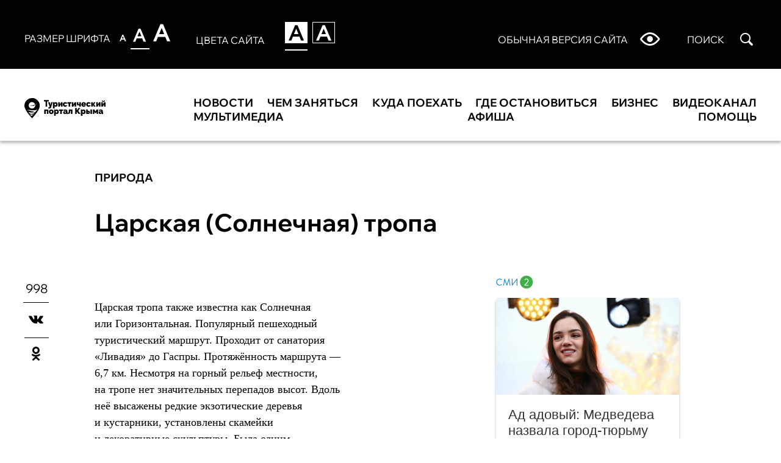

--- FILE ---
content_type: text/html; charset=utf-8
request_url: https://special.travelcrimea.com/priroda/20100307/34694.html
body_size: 5929
content:
<!DOCTYPE html SYSTEM "about:legacy-compat">
<!--[if lt IE 9]><html class="ie8 assist assist-medium assist-white" lang="ru"><![endif]--><!--[if IE 9 ]><html class="ie9 assist assist-medium assist-white" lang="ru"><![endif]--><!--[if gt IE 9]><!--><html lang="ru" class="assist assist-medium assist-white"><!--<![endif]--><head><meta http-equiv="Content-Type" content="text/html; charset=utf-8"><title>Царская (Солнечная) тропа | Природа | Туристический портал Республики Крым</title><meta name="viewport" content="width=device-width, initial-scale=1.0"><meta name="msapplication-TileColor" content="#ffffff"><meta name="msapplication-config" content="/favicons/browserconfig.xml"><meta name="theme-color" content="#ffffff"><meta property="og:url" content="https://special.travelcrimea.com/priroda/20100307/34694.html"><meta property="og:title" content="Царская (Солнечная) тропа"><meta name="description" content="Тропа здоровья, также известная как Горизонтальная."><meta property="og:description" content="Тропа здоровья, также известная как Горизонтальная."><meta name="keywords" content=""><meta property="og:image" content="https://special.travelcrimea.com/images/18/35/183572.jpg"><meta property="og:type" content="article"><meta property="og:site_name" content="Туристический портал Республики Крым"><meta property="article:published_time" content="2010-03-07T15:47:00+03:00"><meta property="article:modified_time" content="2022-09-13T11:54:21+03:00"><meta property="article:section" content="Природа"><link rel="apple-touch-icon" sizes="180x180" href="/favicons/apple-touch-icon.png"><link rel="icon" type="image/png" sizes="32x32" href="/favicons/favicon-32x32.png"><link rel="icon" type="image/png" sizes="16x16" href="/favicons/favicon-16x16.png"><link rel="manifest" href="/favicons/site.webmanifest"><link rel="mask-icon" href="/favicons/safari-pinned-tab.svg" color="#ff1818"><link rel="stylesheet" href="/css/assist.css?6062af5c"><link rel="canonical" href="/priroda/20100307/34694.html"><script src="/js/libs/jquery.min.js?3950de6d"></script><script src="/js/plugins/js.cookie-2.1.3.min.js?2bc9edce"></script><script src="/js/plugins/jquery.overlayScrollbars.min.js?376195d1"></script><script src="/js/search.min.js?c6189241"></script><script src="https://yastatic.net/pcode/adfox/loader.js" crossorigin="anonymous"></script><script src="/js/plugins/social-likes.min.js?54b9dfd4"></script><script src="/js/plugins/ria.sharebar.min.js?8ed82cb9"></script><script src="/js/plugins/jquery.waGetMore.min.js?64f38eaa"></script></head><body class="layout layout_adaptive"><div class="header"><div class="header__content"><div class="container"><div class="font-switcher"><div class="font-switcher__title">Размер шрифта</div><ul class="font-switcher__list"><li class="font-switcher__list-item font-switcher__list-item_small  crimea-icon crimea-icon_a" data-scale="small"><li class="font-switcher__list-item font-switcher__list-item_medium font-switcher__list-item_active crimea-icon crimea-icon_a" data-scale="medium"><li class="font-switcher__list-item font-switcher__list-item_large  crimea-icon crimea-icon_a" data-scale="large"></ul><script>$('.font-switcher__list').click(function(e) { if ($(window).width() < 1024) { var $target = $(this).find('.font-switcher__list-item_active').next(); if (!$target.length) $target = $('.font-switcher__list-item').first(); } else { var $target = $(e.target); } var size = $target.data('scale'); if (size) { $('html').removeClass('assist-small assist-medium assist-large').addClass('assist-' + size); $target.addClass('font-switcher__list-item_active').siblings().removeClass('font-switcher__list-item_active'); Cookies.set('assist-scale', size); } });</script></div><div class="color-switcher"><div class="color-switcher__title">Цвета сайта</div><ul class="color-switcher__list"><li class="color-switcher__list-item color-switcher__list-item_white color-switcher__list-item_active crimea-icon crimea-icon_a" data-color="white"><li class="color-switcher__list-item color-switcher__list-item_invert  crimea-icon crimea-icon_a" data-color="invert"></ul><script>$('.color-switcher__list').click(function(e) { if ($(window).width() < 1024) { var $target = $(this).find('.color-switcher__list-item_active').next(); if (!$target.length) $target = $('.color-switcher__list-item').first(); } else { var $target = $(e.target); } var color = $target.data('color'); if (color) { $('html').removeClass('assist-white assist-invert').addClass('assist-' + color); $target.addClass('color-switcher__list-item_active').siblings().removeClass('color-switcher__list-item_active'); Cookies.set('assist-color', color); } });</script></div><div class="header__right"><a class="header__right-item" href="https://travelcrimea.com"><span>Обычная версия сайта</span><i class="crimea-icon crimea-icon_eye"></i></a><a href="javascript:void(0);" class="header__right-item jsSearchButton"><span>поиск</span><i class="crimea-icon crimea-icon_loupe"></i></a></div></div></div></div><div class="navigator"><div class="container"><div class="navigator-main"><div class="navigator-main__left"><a href="/" rel="home" title="Туристический портал Республики Крым" tabindex="1" class="navigator-main__logo"><img src="/i/logo_rus_full_black.svg" alt="Туристический портал Республики Крым" class="navigator-main__logo-black"><img src="/i/logo_rus_full_white.svg" alt="Туристический портал Республики Крым" class="navigator-main__logo-white"></a></div><div class="navigator-main__right"><nav class="navigator-main__list"><ul><li><a href="/novosti/">Новости</a></li> <li><a href="/chem-zanyatsya/">Чем заняться</a></li> <li><a href="/kuda-poehat/">Куда поехать</a></li> <li><a href="/gde-ostanovitsa/">Где остановиться </a></li> <li><a href="/business/">Бизнес</a></li> <li><a href="https://travelcrimea.com/tic/20230629/2873939.html">Видеоканал </a></li> <li><a href="/multimedia/">Мультимедиа</a></li> <li><a href="/afisha/">Афиша</a></li> <li><a href="/help/">Помощь</a></li></ul></nav></div></div></div></div><main class="main"><article class="article"><div class="container"><div class="article__header"><a href="/priroda/" class="article__header-rubric">Природа</a><h1 class="article__header-title">Царская (Солнечная) тропа</h1></div></div><div class="container"><div class="article__main"><div class="article__main-left"><div class="b-sharebar__counter">998</div><div class="b-sharebar b-sharebar__default b-sharebar__mobile-fixed" data-url="https://travelcrimea.com/priroda/20100307/34694.html"></div><script>if ($.fn.riaSharebar instanceof Function) { $('.b-sharebar__default').riaSharebar(); }</script></div><div class="article__main-content"><div class="article-body"><p>Царская тропа также известна как&nbsp;Солнечная или&nbsp;Горизонтальная. Популярный пешеходный туристический маршрут. Проходит от&nbsp;санатория &laquo;Ливадия&raquo; до&nbsp;Гаспры. Протяжённость маршрута&nbsp;&mdash; 6,7 км. Несмотря на&nbsp;горный рельеф местности, на&nbsp;тропе нет значительных перепадов высот. Вдоль неё высажены редкие экзотические деревья и&nbsp;кустарники, установлены скамейки и&nbsp;декоративные скульптуры. Была одним из&nbsp;любимых мест прогулок Николая II.</p></div></div><aside class="article__main-aside"><div class="sidebar"><div class="b-block"><aside class="banner banner_pos_3"><div id="unit_94887"><a href="http://smi2.ru/" >Новости СМИ2</a></div>
<script type="text/javascript" charset="utf-8">
  (function() {
    var sc = document.createElement('script'); sc.type = 'text/javascript'; sc.async = true;
    sc.src = '//smi2.ru/data/js/94887.js'; sc.charset = 'utf-8';
    var s = document.getElementsByTagName('script')[0]; s.parentNode.insertBefore(sc, s);
  }());
</script>
</aside></div><div class="b-block"><aside class="banner banner_pos_11"><!--AdFox START-->
<!--yandex_info@travelcrimea.com-->
<!--Площадка: travelcrimea.com / * / *-->
<!--Тип баннера: Под партнеркой (300px)-->
<!--Расположение: низ страницы-->
<div id="adfox_174435876863873550"></div>
<script>
    window.yaContextCb.push(()=>{
        Ya.adfoxCode.create({
            ownerId: 333065,
            containerId: 'adfox_174435876863873550',
            params: {
                pp: 'i',
                ps: 'dthf',
                p2: 'gxuj'
            }
        })
    })
</script>
</aside></div></div></aside></div></div></article><div class="row row_article container"><div class="row__content"><div class="rubric-block"><h2 class="rubric-block__title"><span>Чем заняться</span><span>Новые материалы</span></h2><div class="rubric-block__list"><div class="rubric-list" id="rubric-list"><article class="rubric-list__article"><div class="rubric-list__article-rubric"><a href="/priroda/">Природа</a></div><h3 class="rubric-list__article-title"><a href="/priroda/20260119/3955707.html">С экскурсией к обитателям дикой природы: в Крыму работает Парк оленей</a></h3><p class="rubric-list__article-announce"><a href="/priroda/20260119/3955707.html">Познакомиться ближе с дикими обитателями живописного крымского леса, узнать об особенностях их жизни и сделать красивые фото можно в Парке оленей. Объект находится на землях Бахчисарайского района. Гости путешествуют по нему на внедорожниках.</a></p></article><article class="rubric-list__article"><div class="rubric-list__article-rubric"><a href="/spa/">Оздоровление и СПА </a></div><h3 class="rubric-list__article-title"><a href="/spa/20260118/3950788.html">Санатории Крыма, где лечат заболевания органов дыхания</a></h3><p class="rubric-list__article-announce"><a href="/spa/20260118/3950788.html">С царских времён Крым признавали лучшим курортом для лечения заболеваний органов дыхания. Здесь создавались здравницы, где боролись с туберкулёзом и астмой, а позже – и с последствиями ковида. Сегодня в регионе работают 27 профильных санаториев: современные технологии сочетаются с природными ресурсами. О некоторых из них рассказываем в подборке.</a></p></article><article class="rubric-list__article"><div class="rubric-list__article-rubric"><a href="/svyatiny/">Паломнический туризм</a></div><h3 class="rubric-list__article-title"><a href="/svyatiny/20260114/2792814.html">Самые известные монастыри Крыма: чудотворные святыни и удивительные истории</a></h3><p class="rubric-list__article-announce"><a href="/svyatiny/20260114/2792814.html">Поездки в монастыри Крыма – одно из самых популярных направлений для путешествующих по полуострову. Среди обителей есть такие, куда приезжают паломники из разных уголков мира, чтобы поклониться чудотворным святыням и помолиться об исцелении. Какие крымские монастыри способны удивить паломников своей красотой и благодатью, читайте в нашем материале.</a></p></article><article class="rubric-list__article"><div class="rubric-list__article-rubric"><a href="/chem-zanyatsya/">Чем заняться</a></div><h3 class="rubric-list__article-title"><a href="/chem-zanyatsya/20260112/3937160.html">Что открылось в Крыму в 2025 году: главные новинки для туристов</a></h3><p class="rubric-list__article-announce"><a href="/chem-zanyatsya/20260112/3937160.html">Ушедший год ознаменовался для Крыма новыми туристическими магнитами. В их числе – музеи, пляжи, парки, культурно-развлекательные центры, турмаршруты, рестораны. Знаковым событием для автопутешественников стал запуск движения по новой трассе от «Тавриды» к ЮБК в обход Симферополя. Турпортал Travel Crimea собрал главные новинки 2025 года.</a></p></article><article class="rubric-list__article"><div class="rubric-list__article-rubric"><a href="/chem-zanyatsya/">Чем заняться</a></div><h3 class="rubric-list__article-title"><a href="/chem-zanyatsya/20260112/2165453.html">Моменты счастья: 10 причин приехать в Крым зимой</a></h3><p class="rubric-list__article-announce"><a href="/chem-zanyatsya/20260112/2165453.html">Зимний Крым богат на развлечения. Погода здесь выгодно отличается от материковой – она, как правило, «плюсовая» и часто солнечная. Поэтому можно ощутить контраст, например, взглянув с заснеженной горы на зеленеющее побережье. А ещё можно оздоровиться, культурно просветиться и побаловать себя гастрономическими изысками.</a></p></article><div class="rubric-list__get-more"><a class="rubric-list__get-more-button " href="/chem-zanyatsya/20100307/34694.html?article_date=20100307&amp;article_id=34694&amp;id=2165453&amp;date=20260112T090000" data-url="/ajax/article/get.html?list_sid=chem-zanyatsya&amp;article_date=20100307&amp;article_id=34694&amp;id=2165453&amp;date=20260112T090000" rel="next">Еще материалы</a></div></div><script>$("#rubric-list").waGetMore({ link: ".rubric-list__get-more > a", wrapper: ".rubric-list__get-more" });</script></div></div></div></div></main><footer class="footer"><div class="container"><div class="navigator-main"><div class="navigator-main__left"><a href="/" rel="home" title="Туристический портал Республики Крым" tabindex="1" class="navigator-main__logo"><img src="/i/logo_rus_full_black.svg" alt="Туристический портал Республики Крым" class="navigator-main__logo-black"><img src="/i/logo_rus_full_white.svg" alt="Туристический портал Республики Крым" class="navigator-main__logo-white"></a></div><div class="navigator-main__right"><nav class="navigator-main__list"><ul><li><a href="/novosti/">Новости</a></li> <li><a href="/chem-zanyatsya/">Чем заняться</a></li> <li><a href="/kuda-poehat/">Куда поехать</a></li> <li><a href="/gde-ostanovitsa/">Где остановиться </a></li> <li><a href="/business/">Бизнес</a></li> <li><a href="https://travelcrimea.com/tic/20230629/2873939.html">Видеоканал </a></li> <li><a href="/multimedia/">Мультимедиа</a></li> <li><a href="/afisha/">Афиша</a></li> <li><a href="/help/">Помощь</a></li></ul></nav></div></div><div class="footer__content"><div class="footer__content-left"><a href="https://travelcrimea.com">Обычная версия сайта<i class="crimea-icon crimea-icon_eye"></i></a></div><div class="footer__content-right"><p>Туристический портал республики Крым, 2026</p></div></div></div><div class="footer__description"><div class="container">
			
				<p>©{{YYYY}} Официальный туристический портал Республики Крым. При цитировании материалов с сайта ссылка на портал обязательна. Министерство курортов и туризма Республики Крым 295011, Российская Федерация, Республика Крым, г. Симферополь, ул. Самокиша, 30. Создание сайта — <a href="https://1prime.ru">АО «АЭИ «ПРАЙМ»</a></p>
			
		</div></div></footer><section class="search"><button type="button" class="search__close"><i class="crimea-icon crimea-icon_close"></i></button><div class="container"><form action="/" class="search__form"><input name="query" type="search" placeholder="Начните поиск" value="" class="search__form-input"><button type="submit" class="search__form-submit"><i class="crimea-icon crimea-icon_arrow-right"></i></button></form><div class="search__result"><div class="search__result-content"></div></div></div></section></body></html>


--- FILE ---
content_type: text/css
request_url: https://special.travelcrimea.com/css/assist.css?6062af5c
body_size: 14900
content:
html,body,div,span,applet,object,iframe,h1,h2,h3,h4,h5,h6,p,blockquote,pre,a,abbr,acronym,address,big,cite,code,del,dfn,em,img,ins,kbd,q,s,samp,small,strike,strong,sub,sup,tt,var,b,u,i,center,dl,dt,dd,ol,ul,li,fieldset,form,label,legend,table,caption,tbody,tfoot,thead,tr,th,td,article,aside,canvas,details,embed,figure,figcaption,footer,header,hgroup,menu,nav,output,ruby,section,summary,time,mark,audio,video{margin:0;padding:0;border:0;font:inherit;font-size:100%;vertical-align:baseline}html{line-height:1}ol,ul{list-style:none}table{border-collapse:collapse;border-spacing:0}caption,th,td{text-align:left;font-weight:normal;vertical-align:middle}q,blockquote{quotes:none}q:before,q:after,blockquote:before,blockquote:after{content:"";content:none}a img{border:none}article,aside,details,figcaption,figure,footer,header,hgroup,main,menu,nav,section,summary{display:block}img{-moz-force-broken-image-icon:1}a{color:inherit;text-decoration:none;outline:none}a>img{vertical-align:middle}h2,h3,h4,h5,h6,p{white-space:pre;white-space:pre-wrap;white-space:pre-line;white-space:-pre-wrap;white-space:-o-pre-wrap;white-space:-moz-pre-wrap;white-space:-hp-pre-wrap;word-wrap:break-word}input,button,select,textarea{-moz-box-sizing:border-box;-webkit-box-sizing:border-box;box-sizing:border-box}input::-moz-focus-inner,button::-moz-focus-inner,select::-moz-focus-inner,textarea::-moz-focus-inner{border:0;padding:0}input,button,select{vertical-align:text-bottom}html.ie8 input,html.ie8 button,html.ie8 select{vertical-align:middle}input::-moz-placeholder,textarea::-moz-placeholder{color:inherit;opacity:1}input:-ms-input-placeholder,textarea:-ms-input-placeholder{color:inherit;opacity:1}input::-webkit-input-placeholder,textarea::-webkit-input-placeholder{color:inherit;opacity:1}.placeholder{color:inherit;filter:progid:DXImageTransform.Microsoft.Alpha(enabled=false);opacity:1}.clear{clear:both;display:block;overflow:hidden;visibility:hidden;width:0;height:0}[hidden]{display:none}@font-face{font-family:"Wix Madefor Display";src:url('/css/fonts/WixMadeforDisplay/WixMadeforDisplay-Regular.woff2?1738304335') format('woff2');font-weight:400}@font-face{font-family:"Wix Madefor Display";src:url('/css/fonts/WixMadeforDisplay/WixMadeforDisplay-Medium.woff2?1738304335') format('woff2');font-weight:500}@font-face{font-family:"Wix Madefor Display";src:url('/css/fonts/WixMadeforDisplay/WixMadeforDisplay-SemiBold.woff2?1738304335') format('woff2');font-weight:600}@font-face{font-family:"Wix Madefor Display";src:url('/css/fonts/WixMadeforDisplay/WixMadeforDisplay-Bold.woff2?1738304335') format('woff2');font-weight:700}@font-face{font-family:"Wix Madefor Display";src:url('/css/fonts/WixMadeforDisplay/WixMadeforDisplay-ExtraBold.woff2?1738304335') format('woff2');font-weight:800}@font-face{font-family:"Ria Icons";src:url("/css/fonts/ria_icons/ria_icons.eot?000004");src:url("/css/fonts/ria_icons/ria_icons.eot?000004#iefix") format("embedded-opentype"),url("/css/fonts/ria_icons/ria_icons.woff2?000004") format("woff2"),url("/css/fonts/ria_icons/ria_icons.woff?000004") format("woff"),url("/css/fonts/ria_icons/ria_icons.ttf?000004") format("truetype"),url("/css/fonts/ria_icons/ria_icons.svg?000004#ria_icons") format("svg");font-weight:normal;font-style:normal}[class^="ria_icons_"],[class*=" ria_icons_"]{font-family:'Ria Icons' !important;speak:none;position:relative;text-align:center;font-style:normal;font-weight:normal;font-variant:normal;text-transform:none;line-height:1;-webkit-font-smoothing:antialiased;-moz-osx-font-smoothing:grayscale;*zoom:expression(this.runtimeStyle.zoom="1", this.appendChild( document.createElement("small") ).className="before")}.ria_icons_facebook:before{content:"\e004";*zoom:expression( this.runtimeStyle['zoom'] = '1', this.innerHTML = '\e004', this.runtimeStyle.lineHeight = '1')}.ria_icons_msgfacebook:before{content:"\e005";*zoom:expression( this.runtimeStyle['zoom'] = '1', this.innerHTML = '\e005', this.runtimeStyle.lineHeight = '1')}.ria_icons_google:before{content:"\e006";*zoom:expression( this.runtimeStyle['zoom'] = '1', this.innerHTML = '\e006', this.runtimeStyle.lineHeight = '1')}.ria_icons_instagram:before{content:"\e007";*zoom:expression( this.runtimeStyle['zoom'] = '1', this.innerHTML = '\e007', this.runtimeStyle.lineHeight = '1')}.ria_icons_livejournal:before{content:"\e008";*zoom:expression( this.runtimeStyle['zoom'] = '1', this.innerHTML = '\e008', this.runtimeStyle.lineHeight = '1')}.ria_icons_myworld:before{content:"\e009";*zoom:expression( this.runtimeStyle['zoom'] = '1', this.innerHTML = '\e009', this.runtimeStyle.lineHeight = '1')}.ria_icons_odnoklassniki:before{content:"\e010";*zoom:expression( this.runtimeStyle['zoom'] = '1', this.innerHTML = '\e010', this.runtimeStyle.lineHeight = '1')}.ria_icons_pinterest:before{content:"\e011";*zoom:expression( this.runtimeStyle['zoom'] = '1', this.innerHTML = '\e011', this.runtimeStyle.lineHeight = '1')}.ria_icons_sms:before{content:"\e012";*zoom:expression( this.runtimeStyle['zoom'] = '1', this.innerHTML = '\e012', this.runtimeStyle.lineHeight = '1')}.ria_icons_tamtam:before{content:"\e013";*zoom:expression( this.runtimeStyle['zoom'] = '1', this.innerHTML = '\e013', this.runtimeStyle.lineHeight = '1')}.ria_icons_telegram:before{content:"\e014";*zoom:expression( this.runtimeStyle['zoom'] = '1', this.innerHTML = '\e014', this.runtimeStyle.lineHeight = '1')}.ria_icons_skype:before{content:"\e015";*zoom:expression( this.runtimeStyle['zoom'] = '1', this.innerHTML = '\e015', this.runtimeStyle.lineHeight = '1')}.ria_icons_twitter:before{content:"\e016";*zoom:expression( this.runtimeStyle['zoom'] = '1', this.innerHTML = '\e016', this.runtimeStyle.lineHeight = '1')}.ria_icons_viber:before{content:"\e017";*zoom:expression( this.runtimeStyle['zoom'] = '1', this.innerHTML = '\e017', this.runtimeStyle.lineHeight = '1')}.ria_icons_vkontakte:before{content:"\e018";*zoom:expression( this.runtimeStyle['zoom'] = '1', this.innerHTML = '\e018', this.runtimeStyle.lineHeight = '1')}.ria_icons_whatsapp:before{content:"\e019";*zoom:expression( this.runtimeStyle['zoom'] = '1', this.innerHTML = '\e019', this.runtimeStyle.lineHeight = '1')}.ria_icons_youtube:before{content:"\e020";*zoom:expression( this.runtimeStyle['zoom'] = '1', this.innerHTML = '\e020', this.runtimeStyle.lineHeight = '1')}.ria_icons_flipboard:before{content:"\e021";*zoom:expression( this.runtimeStyle['zoom'] = '1', this.innerHTML = '\e021', this.runtimeStyle.lineHeight = '1')}.ria_icons_brakingnews:before{content:"\e022";*zoom:expression( this.runtimeStyle['zoom'] = '1', this.innerHTML = '\e022', this.runtimeStyle.lineHeight = '1')}.ria_icons_copy:before{content:"\e023";*zoom:expression( this.runtimeStyle['zoom'] = '1', this.innerHTML = '\e023', this.runtimeStyle.lineHeight = '1')}.ria_icons_getcode:before{content:"\e024";*zoom:expression( this.runtimeStyle['zoom'] = '1', this.innerHTML = '\e024', this.runtimeStyle.lineHeight = '1')}.ria_icons_download:before{content:"\e025";*zoom:expression( this.runtimeStyle['zoom'] = '1', this.innerHTML = '\e025', this.runtimeStyle.lineHeight = '1')}.ria_icons_share:before{content:"\e026";*zoom:expression( this.runtimeStyle['zoom'] = '1', this.innerHTML = '\e026', this.runtimeStyle.lineHeight = '1')}.ria_icons_rss:before{content:"\e027";*zoom:expression( this.runtimeStyle['zoom'] = '1', this.innerHTML = '\e027', this.runtimeStyle.lineHeight = '1')}.ria_icons_arrow_l:before{content:"\e047";*zoom:expression( this.runtimeStyle['zoom'] = '1', this.innerHTML = '\e047', this.runtimeStyle.lineHeight = '1')}.ria_icons_arrow_r:before{content:"\e048";*zoom:expression( this.runtimeStyle['zoom'] = '1', this.innerHTML = '\e048', this.runtimeStyle.lineHeight = '1')}.ria_icons_arrow_u:before{content:"\e049";*zoom:expression( this.runtimeStyle['zoom'] = '1', this.innerHTML = '\e049', this.runtimeStyle.lineHeight = '1')}.ria_icons_arrow_d:before{content:"\e050";*zoom:expression( this.runtimeStyle['zoom'] = '1', this.innerHTML = '\e050', this.runtimeStyle.lineHeight = '1')}.ria_icons_arrow_s_l:before{content:"\e051";*zoom:expression( this.runtimeStyle['zoom'] = '1', this.innerHTML = '\e051', this.runtimeStyle.lineHeight = '1')}.ria_icons_arrow_s_r:before{content:"\e052";*zoom:expression( this.runtimeStyle['zoom'] = '1', this.innerHTML = '\e052', this.runtimeStyle.lineHeight = '1')}.ria_icons_arrow_s_u:before{content:"\e053";*zoom:expression( this.runtimeStyle['zoom'] = '1', this.innerHTML = '\e053', this.runtimeStyle.lineHeight = '1')}.ria_icons_arrow_s_d:before{content:"\e054";*zoom:expression( this.runtimeStyle['zoom'] = '1', this.innerHTML = '\e054', this.runtimeStyle.lineHeight = '1')}.ria_icons_arrow_d_l:before{content:"\e055";*zoom:expression( this.runtimeStyle['zoom'] = '1', this.innerHTML = '\e055', this.runtimeStyle.lineHeight = '1')}.ria_icons_arrow_d_r:before{content:"\e056";*zoom:expression( this.runtimeStyle['zoom'] = '1', this.innerHTML = '\e056', this.runtimeStyle.lineHeight = '1')}.ria_icons_arrow_d_u:before{content:"\e057";*zoom:expression( this.runtimeStyle['zoom'] = '1', this.innerHTML = '\e057', this.runtimeStyle.lineHeight = '1')}.ria_icons_arrow_d_d:before{content:"\e058";*zoom:expression( this.runtimeStyle['zoom'] = '1', this.innerHTML = '\e058', this.runtimeStyle.lineHeight = '1')}.ria_icons_arrow_s_s_l:before{content:"\e059";*zoom:expression( this.runtimeStyle['zoom'] = '1', this.innerHTML = '\e059', this.runtimeStyle.lineHeight = '1')}.ria_icons_arrow_s_s_r:before{content:"\e060";*zoom:expression( this.runtimeStyle['zoom'] = '1', this.innerHTML = '\e060', this.runtimeStyle.lineHeight = '1')}.ria_icons_arrow_s_s_u:before{content:"\e061";*zoom:expression( this.runtimeStyle['zoom'] = '1', this.innerHTML = '\e061', this.runtimeStyle.lineHeight = '1')}.ria_icons_arrow_s_s_d:before{content:"\e062";*zoom:expression( this.runtimeStyle['zoom'] = '1', this.innerHTML = '\e062', this.runtimeStyle.lineHeight = '1')}.ria_icons_arrow_d_s_l:before{content:"\e063";*zoom:expression( this.runtimeStyle['zoom'] = '1', this.innerHTML = '\e063', this.runtimeStyle.lineHeight = '1')}.ria_icons_arrow_d_s_r:before{content:"\e064";*zoom:expression( this.runtimeStyle['zoom'] = '1', this.innerHTML = '\e064', this.runtimeStyle.lineHeight = '1')}.ria_icons_arrow_d_s_u:before{content:"\e065";*zoom:expression( this.runtimeStyle['zoom'] = '1', this.innerHTML = '\e065', this.runtimeStyle.lineHeight = '1')}.ria_icons_arrow_d_s_d:before{content:"\e066";*zoom:expression( this.runtimeStyle['zoom'] = '1', this.innerHTML = '\e066', this.runtimeStyle.lineHeight = '1')}.ria_icons_arrow_sort_l:before{content:"\e067";*zoom:expression( this.runtimeStyle['zoom'] = '1', this.innerHTML = '\e067', this.runtimeStyle.lineHeight = '1')}.ria_icons_arrow_sort_r:before{content:"\e068";*zoom:expression( this.runtimeStyle['zoom'] = '1', this.innerHTML = '\e068', this.runtimeStyle.lineHeight = '1')}.ria_icons_arrow_sort_u:before{content:"\e069";*zoom:expression( this.runtimeStyle['zoom'] = '1', this.innerHTML = '\e069', this.runtimeStyle.lineHeight = '1')}.ria_icons_arrow_sort_d:before{content:"\e070";*zoom:expression( this.runtimeStyle['zoom'] = '1', this.innerHTML = '\e070', this.runtimeStyle.lineHeight = '1')}.ria_icons_close:before{content:"\e071";*zoom:expression( this.runtimeStyle['zoom'] = '1', this.innerHTML = '\e071', this.runtimeStyle.lineHeight = '1')}.ria_icons_close_sli:before{content:"\e072";*zoom:expression( this.runtimeStyle['zoom'] = '1', this.innerHTML = '\e072', this.runtimeStyle.lineHeight = '1')}.ria_icons_close_bold:before{content:"\e073";*zoom:expression( this.runtimeStyle['zoom'] = '1', this.innerHTML = '\e073', this.runtimeStyle.lineHeight = '1')}.ria_icons_reload:before{content:"\e074";*zoom:expression( this.runtimeStyle['zoom'] = '1', this.innerHTML = '\e074', this.runtimeStyle.lineHeight = '1')}.ria_icons_search:before{content:"\e075";*zoom:expression( this.runtimeStyle['zoom'] = '1', this.innerHTML = '\e075', this.runtimeStyle.lineHeight = '1')}.ria_icons_mail:before{content:"\e076";*zoom:expression( this.runtimeStyle['zoom'] = '1', this.innerHTML = '\e076', this.runtimeStyle.lineHeight = '1')}.ria_icons_index:before{content:"\e077";*zoom:expression( this.runtimeStyle['zoom'] = '1', this.innerHTML = '\e077', this.runtimeStyle.lineHeight = '1')}.ria_icons_play:before{content:"\e078";*zoom:expression( this.runtimeStyle['zoom'] = '1', this.innerHTML = '\e078', this.runtimeStyle.lineHeight = '1')}.ria_icons_play_r:before{content:"\e079";*zoom:expression( this.runtimeStyle['zoom'] = '1', this.innerHTML = '\e079', this.runtimeStyle.lineHeight = '1')}.ria_icons_pause:before{content:"\e080";*zoom:expression( this.runtimeStyle['zoom'] = '1', this.innerHTML = '\e080', this.runtimeStyle.lineHeight = '1')}.ria_icons_stop:before{content:"\e081";*zoom:expression( this.runtimeStyle['zoom'] = '1', this.innerHTML = '\e081', this.runtimeStyle.lineHeight = '1')}.ria_icons_views:before{content:"\e082";*zoom:expression( this.runtimeStyle['zoom'] = '1', this.innerHTML = '\e082', this.runtimeStyle.lineHeight = '1')}.ria_icons_reset:before{content:"\e083";*zoom:expression( this.runtimeStyle['zoom'] = '1', this.innerHTML = '\e083', this.runtimeStyle.lineHeight = '1')}.ria_icons_comment_to:before{content:"\e084";*zoom:expression( this.runtimeStyle['zoom'] = '1', this.innerHTML = '\e084', this.runtimeStyle.lineHeight = '1')}.ria_icons_comments:before{content:"\e085";*zoom:expression( this.runtimeStyle['zoom'] = '1', this.innerHTML = '\e085', this.runtimeStyle.lineHeight = '1')}.ria_icons_delete:before{content:"\e086";*zoom:expression( this.runtimeStyle['zoom'] = '1', this.innerHTML = '\e086', this.runtimeStyle.lineHeight = '1')}.ria_icons_user:before{content:"\e087";*zoom:expression( this.runtimeStyle['zoom'] = '1', this.innerHTML = '\e087', this.runtimeStyle.lineHeight = '1')}.ria_icons_edit:before{content:"\e088";*zoom:expression( this.runtimeStyle['zoom'] = '1', this.innerHTML = '\e088', this.runtimeStyle.lineHeight = '1')}.ria_icons_like:before{content:"\e089";*zoom:expression( this.runtimeStyle['zoom'] = '1', this.innerHTML = '\e089', this.runtimeStyle.lineHeight = '1')}.ria_icons_dislike:before{content:"\e090";*zoom:expression( this.runtimeStyle['zoom'] = '1', this.innerHTML = '\e090', this.runtimeStyle.lineHeight = '1')}.ria_icons_checkbox:before{content:"\e091";*zoom:expression( this.runtimeStyle['zoom'] = '1', this.innerHTML = '\e091', this.runtimeStyle.lineHeight = '1')}.ria_icons_settings:before{content:"\e092";*zoom:expression( this.runtimeStyle['zoom'] = '1', this.innerHTML = '\e092', this.runtimeStyle.lineHeight = '1')}.ria_icons_visual:before{content:"\e093";*zoom:expression( this.runtimeStyle['zoom'] = '1', this.innerHTML = '\e093', this.runtimeStyle.lineHeight = '1')}.ria_icons_fullscreen:before{content:"\e094";*zoom:expression( this.runtimeStyle['zoom'] = '1', this.innerHTML = '\e094', this.runtimeStyle.lineHeight = '1')}.ria_icons_tiles:before{content:"\e095";*zoom:expression( this.runtimeStyle['zoom'] = '1', this.innerHTML = '\e095', this.runtimeStyle.lineHeight = '1')}.ria_icons_menu:before{content:"\e096";*zoom:expression( this.runtimeStyle['zoom'] = '1', this.innerHTML = '\e096', this.runtimeStyle.lineHeight = '1')}.ria_icons_login:before{content:"\e097";*zoom:expression( this.runtimeStyle['zoom'] = '1', this.innerHTML = '\e097', this.runtimeStyle.lineHeight = '1')}.ria_icons_logout:before{content:"\e098";*zoom:expression( this.runtimeStyle['zoom'] = '1', this.innerHTML = '\e098', this.runtimeStyle.lineHeight = '1')}.ria_icons_bell:before{content:"\e099";*zoom:expression( this.runtimeStyle['zoom'] = '1', this.innerHTML = '\e099', this.runtimeStyle.lineHeight = '1')}.ria_icons_sputnik_logo_ang:before{content:"\e100";*zoom:expression( this.runtimeStyle['zoom'] = '1', this.innerHTML = '\e100', this.runtimeStyle.lineHeight = '1')}.ria_icons_caricature:before{content:"\e101";*zoom:expression( this.runtimeStyle['zoom'] = '1', this.innerHTML = '\e101', this.runtimeStyle.lineHeight = '1')}.ria_icons_infographics:before{content:"\e102";*zoom:expression( this.runtimeStyle['zoom'] = '1', this.innerHTML = '\e102', this.runtimeStyle.lineHeight = '1')}.ria_icons_photo:before{content:"\e103";*zoom:expression( this.runtimeStyle['zoom'] = '1', this.innerHTML = '\e103', this.runtimeStyle.lineHeight = '1')}@font-face{font-family:"crimea-icons";src:url("/css/fonts/crimea-icons/fonts/crimea-icons.eot?u6aqi9");src:url("/css/fonts/crimea-icons/fonts/crimea-icons.eot?u6aqi9#iefix") format("embedded-opentype"),url("/css/fonts/crimea-icons/fonts/crimea-icons.ttf?u6aqi9") format("truetype"),url("/css/fonts/crimea-icons/fonts/crimea-icons.woff?u6aqi9") format("woff"),url("/css/fonts/crimea-icons/fonts/crimea-icons.svg?u6aqi9#crimea-icons") format("svg");font-weight:normal;font-style:normal;font-display:block}.crimea-icon{font-family:"crimea-icons" !important;speak:never;font-style:normal;font-weight:normal;font-variant:normal;text-transform:none;line-height:1;-webkit-font-smoothing:antialiased;-moz-osx-font-smoothing:grayscale}.crimea-icon_social-telegram:before{content:""}.crimea-icon_social-ok:before{content:""}.crimea-icon_a:before{content:""}.crimea-icon_arrow-right:before{content:""}.crimea-icon_camera:before{content:""}.crimea-icon_chevron-down:before{content:""}.crimea-icon_chevron-right:before{content:""}.crimea-icon_close:before{content:""}.crimea-icon_dots:before{content:""}.crimea-icon_eye:before{content:""}.crimea-icon_logo:before{content:""}.crimea-icon_logo_eng:before{content:""}.crimea-icon_loupe:before{content:""}.crimea-icon_marker-icon:before{content:""}.crimea-icon_minus:before{content:""}.crimea-icon_person:before{content:""}.crimea-icon_photo-onecolor:before{content:""}.crimea-icon_plus:before{content:""}.crimea-icon_social-fb:before{content:""}.crimea-icon_social-ig:before{content:""}.crimea-icon_social-tw:before{content:""}.crimea-icon_social-vk:before{content:""}.crimea-icon_social-zen:before{content:""}.crimea-icon_tree:before{content:""}.crimea-icon_video:before{content:""}.crimea-icon_vision:before{content:""}/*!
 * OverlayScrollbars
 * https://github.com/KingSora/OverlayScrollbars
 *
 * Version: 1.6.3
 *
 * Copyright KingSora.
 * https://github.com/KingSora
 *
 * Released under the MIT license.
 * Date: 31.01.2019
 */html.os-html,html.os-html>.os-host{display:block;overflow:hidden;box-sizing:border-box;height:100% !important;width:100% !important;min-width:100% !important;min-height:100% !important;margin:0 !important;position:absolute !important}html.os-html>.os-host>.os-padding{position:absolute}body.os-dragging,body.os-dragging *{cursor:default}.os-host,.os-host-textarea{position:relative;overflow:visible !important;-webkit-box-orient:vertical;-webkit-box-direction:normal;-ms-flex-direction:column;flex-direction:column;-ms-flex-wrap:nowrap;flex-wrap:nowrap;-webkit-box-pack:start;-ms-flex-pack:start;justify-content:flex-start;-ms-flex-line-pack:start;align-content:flex-start;-webkit-box-align:start;-ms-flex-align:start;-ms-grid-row-align:flex-start;align-items:flex-start}.os-host-flexbox{overflow:hidden !important;display:-webkit-box;display:-ms-flexbox;display:flex}.os-host-flexbox>.os-size-auto-observer{height:inherit !important}.os-host-flexbox>.os-content-glue{-webkit-box-flex:1;-ms-flex-positive:1;flex-grow:1;-ms-flex-negative:0;flex-shrink:0}.os-host-flexbox>.os-size-auto-observer,.os-host-flexbox>.os-content-glue{min-height:0;min-width:0;-webkit-box-flex:0;-ms-flex-positive:0;flex-grow:0;-ms-flex-negative:1;flex-shrink:1;-ms-flex-preferred-size:auto;flex-basis:auto}#os-dummy-scrollbar-size{position:fixed;opacity:0;-ms-filter:progid:DXImageTransform.Microsoft.Alpha(Opacity=0);visibility:hidden;overflow:scroll;height:500px;width:500px}#os-dummy-scrollbar-size>div{width:200%;height:200%;margin:10px 0}#os-dummy-scrollbar-size,.os-viewport{-ms-overflow-style:scrollbar !important}.os-viewport-native-scrollbars-invisible#os-dummy-scrollbar-size::-webkit-scrollbar,.os-viewport-native-scrollbars-invisible.os-viewport::-webkit-scrollbar,.os-viewport-native-scrollbars-invisible#os-dummy-scrollbar-size::-webkit-scrollbar-corner,.os-viewport-native-scrollbars-invisible.os-viewport::-webkit-scrollbar-corner{display:none !important;width:0 !important;height:0 !important;visibility:hidden !important;background:transparent !important}.os-content-glue{box-sizing:inherit;max-height:100%;max-width:100%;width:100%;pointer-events:none}.os-padding{box-sizing:inherit;direction:inherit;position:absolute;overflow:visible;padding:0;margin:0;left:0;top:0;bottom:0;right:0;width:auto !important;height:auto !important;z-index:1}.os-host-overflow>.os-padding{overflow:hidden}.os-viewport{direction:inherit !important;box-sizing:inherit !important;resize:none !important;outline:none !important;position:absolute;overflow:hidden;top:0;left:0;bottom:0;right:0;padding:0;margin:0;-webkit-overflow-scrolling:touch}.os-content-arrange{position:absolute;z-index:-1;min-height:1px;min-width:1px;pointer-events:none}.os-content{direction:inherit;box-sizing:border-box !important;position:relative;display:block;height:100%;width:100%;height:100%;width:100%;visibility:visible}.os-content>.os-textarea{box-sizing:border-box !important;direction:inherit !important;background:transparent !important;outline:0 none transparent !important;overflow:hidden !important;position:absolute !important;display:block !important;top:0 !important;left:0 !important;margin:0 !important;border-radius:0 !important;float:none !important;-webkit-filter:none !important;filter:none !important;border:none !important;resize:none !important;-webkit-transform:none !important;transform:none !important;max-width:none !important;max-height:none !important;box-shadow:none !important;-webkit-perspective:none !important;perspective:none !important;opacity:1 !important;z-index:1 !important;clip:auto !important;vertical-align:baseline !important;padding:0}.os-host-rtl>.os-padding>.os-viewport>.os-content>.os-textarea{right:0 !important}.os-content>.os-textarea-cover{z-index:-1;pointer-events:none}.os-content>.os-textarea[wrap='off']{white-space:pre !important;margin:0 !important}.os-text-inherit{font-family:inherit;font-size:inherit;font-weight:inherit;font-style:inherit;font-variant:inherit;text-transform:inherit;text-decoration:inherit;text-indent:inherit;text-align:inherit;text-shadow:inherit;text-overflow:inherit;letter-spacing:inherit;word-spacing:inherit;line-height:inherit;unicode-bidi:inherit;direction:inherit;color:inherit;cursor:text}.os-resize-observer,.os-resize-observer-host{box-sizing:inherit;display:block;opacity:0;position:absolute;top:0;left:0;height:100%;width:100%;overflow:hidden;pointer-events:none;z-index:-1}.os-resize-observer-host{padding:inherit;border:inherit;border-color:transparent;border-style:solid;box-sizing:border-box}.os-resize-observer-host:after{content:''}.os-resize-observer-host>.os-resize-observer,.os-resize-observer-host:after{height:200%;width:200%;padding:inherit;border:inherit;margin:0;display:block;box-sizing:content-box}.os-resize-observer.observed,object.os-resize-observer{box-sizing:border-box !important}.os-size-auto-observer{box-sizing:inherit !important;height:100%;width:inherit;max-width:1px;position:relative;float:left;max-height:1px;overflow:hidden;z-index:-1;padding:0;margin:0;pointer-events:none;-webkit-box-flex:inherit;-ms-flex-positive:inherit;flex-grow:inherit;-ms-flex-negative:0;flex-shrink:0;-ms-flex-preferred-size:0;flex-basis:0}.os-size-auto-observer>.os-resize-observer{width:1000%;height:1000%;min-height:1px;min-width:1px}.os-resize-observer-item{position:absolute;top:0;right:0;bottom:0;left:0;overflow:hidden;z-index:-1;opacity:0;direction:ltr !important;-webkit-box-flex:0 !important;-ms-flex:none !important;flex:none !important}.os-resize-observer-item-final{position:absolute;left:0;top:0;-webkit-transition:none !important;transition:none !important;-webkit-box-flex:0 !important;-ms-flex:none !important;flex:none !important}.os-resize-observer{-webkit-animation-duration:.001s;animation-duration:.001s;-webkit-animation-name:hs-resize-observer-dummy-animation;animation-name:hs-resize-observer-dummy-animation}.os-host-transition>.os-scrollbar,.os-host-transition>.os-scrollbar-corner{-webkit-transition:opacity 0.3s,visibility 0.3s,top 0.3s,right 0.3s,bottom 0.3s,left .3s;transition:opacity 0.3s,visibility 0.3s,top 0.3s,right 0.3s,bottom 0.3s,left .3s}html.os-html>.os-host>.os-scrollbar{position:absolute;z-index:999999}.os-scrollbar,.os-scrollbar-corner{position:absolute;opacity:1;-ms-filter:progid:DXImageTransform.Microsoft.Alpha(Opacity=100);z-index:1}.os-scrollbar-corner{bottom:0;right:0}.os-scrollbar{pointer-events:none}.os-scrollbar-track{pointer-events:auto;position:relative;height:100%;width:100%;padding:0 !important;border:none !important}.os-scrollbar-handle{pointer-events:auto;position:absolute;width:100%;height:100%}.os-scrollbar-handle-off,.os-scrollbar-track-off{pointer-events:none}.os-scrollbar.os-scrollbar-unusable,.os-scrollbar.os-scrollbar-unusable *{pointer-events:none !important}.os-scrollbar.os-scrollbar-unusable .os-scrollbar-handle{opacity:0 !important}.os-scrollbar-horizontal{bottom:0;left:0}.os-scrollbar-vertical{top:0;right:0}.os-host-rtl>.os-scrollbar-horizontal{right:0}.os-host-rtl>.os-scrollbar-vertical{right:auto;left:0}.os-host-rtl>.os-scrollbar-corner{right:auto;left:0}.os-scrollbar-auto-hidden,.os-padding+.os-scrollbar-corner,.os-host-resize-disabled.os-host-scrollbar-horizontal-hidden>.os-scrollbar-corner,.os-host-scrollbar-horizontal-hidden>.os-scrollbar-horizontal,.os-host-resize-disabled.os-host-scrollbar-vertical-hidden>.os-scrollbar-corner,.os-host-scrollbar-vertical-hidden>.os-scrollbar-vertical,.os-scrollbar-horizontal.os-scrollbar-auto-hidden+.os-scrollbar-vertical+.os-scrollbar-corner,.os-scrollbar-horizontal+.os-scrollbar-vertical.os-scrollbar-auto-hidden+.os-scrollbar-corner,.os-scrollbar-horizontal.os-scrollbar-auto-hidden+.os-scrollbar-vertical.os-scrollbar-auto-hidden+.os-scrollbar-corner{opacity:0;visibility:hidden;pointer-events:none}.os-scrollbar-corner-resize-both{cursor:nwse-resize}.os-host-rtl>.os-scrollbar-corner-resize-both{cursor:nesw-resize}.os-scrollbar-corner-resize-horizontal{cursor:ew-resize}.os-scrollbar-corner-resize-vertical{cursor:ns-resize}.os-dragging .os-scrollbar-corner.os-scrollbar-corner-resize{cursor:default}.os-host-resize-disabled.os-host-scrollbar-horizontal-hidden>.os-scrollbar-vertical{top:0;bottom:0}.os-host-resize-disabled.os-host-scrollbar-vertical-hidden>.os-scrollbar-horizontal,.os-host-rtl.os-host-resize-disabled.os-host-scrollbar-vertical-hidden>.os-scrollbar-horizontal{right:0;left:0}.os-scrollbar:hover,.os-scrollbar-corner.os-scrollbar-corner-resize{opacity:1 !important;visibility:visible !important}.os-scrollbar-corner.os-scrollbar-corner-resize{background-image:url([data-uri]);background-repeat:no-repeat;background-position:100% 100%;pointer-events:auto !important}.os-host-rtl>.os-scrollbar-corner.os-scrollbar-corner-resize{-webkit-transform:scale(-1, 1);transform:scale(-1, 1)}.os-host-overflow{overflow:hidden !important}@-webkit-keyframes hs-resize-observer-dummy-animation{from{z-index:0}to{z-index:-1}}@keyframes hs-resize-observer-dummy-animation{from{z-index:0}to{z-index:-1}}.os-theme-none>.os-scrollbar-horizontal,.os-theme-none>.os-scrollbar-vertical,.os-theme-none>.os-scrollbar-corner{display:none !important}.os-theme-none>.os-scrollbar-corner-resize{display:block !important;min-width:10px;min-height:10px}.os-theme-dark>.os-scrollbar-horizontal,.os-theme-light>.os-scrollbar-horizontal{right:10px;height:10px}.os-theme-dark>.os-scrollbar-vertical,.os-theme-light>.os-scrollbar-vertical{bottom:10px;width:10px}.os-theme-dark.os-host-rtl>.os-scrollbar-horizontal,.os-theme-light.os-host-rtl>.os-scrollbar-horizontal{left:10px;right:0}.os-theme-dark>.os-scrollbar-corner,.os-theme-light>.os-scrollbar-corner{height:10px;width:10px;background-color:transparent}.os-theme-dark>.os-scrollbar,.os-theme-light>.os-scrollbar{padding:2px;box-sizing:border-box;background:transparent}.os-theme-dark>.os-scrollbar.os-scrollbar-unusable,.os-theme-light>.os-scrollbar.os-scrollbar-unusable{background:transparent}.os-theme-dark>.os-scrollbar>.os-scrollbar-track,.os-theme-light>.os-scrollbar>.os-scrollbar-track{background:transparent}.os-theme-dark>.os-scrollbar-horizontal>.os-scrollbar-track>.os-scrollbar-handle,.os-theme-light>.os-scrollbar-horizontal>.os-scrollbar-track>.os-scrollbar-handle{min-width:30px}.os-theme-dark>.os-scrollbar-vertical>.os-scrollbar-track>.os-scrollbar-handle,.os-theme-light>.os-scrollbar-vertical>.os-scrollbar-track>.os-scrollbar-handle{min-height:30px}.os-theme-dark.os-host-transition>.os-scrollbar>.os-scrollbar-track>.os-scrollbar-handle,.os-theme-light.os-host-transition>.os-scrollbar>.os-scrollbar-track>.os-scrollbar-handle{-webkit-transition:background-color .3s;transition:background-color .3s}.os-theme-dark>.os-scrollbar>.os-scrollbar-track>.os-scrollbar-handle,.os-theme-light>.os-scrollbar>.os-scrollbar-track>.os-scrollbar-handle,.os-theme-dark>.os-scrollbar>.os-scrollbar-track,.os-theme-light>.os-scrollbar>.os-scrollbar-track{border-radius:10px}.os-theme-dark>.os-scrollbar>.os-scrollbar-track>.os-scrollbar-handle{background:rgba(0,0,0,0.4)}.os-theme-light>.os-scrollbar>.os-scrollbar-track>.os-scrollbar-handle{background:rgba(255,255,255,0.4)}.os-theme-dark>.os-scrollbar:hover>.os-scrollbar-track>.os-scrollbar-handle{background:rgba(0,0,0,0.55)}.os-theme-light>.os-scrollbar:hover>.os-scrollbar-track>.os-scrollbar-handle{background:rgba(255,255,255,0.55)}.os-theme-dark>.os-scrollbar>.os-scrollbar-track>.os-scrollbar-handle.active{background:rgba(0,0,0,0.7)}.os-theme-light>.os-scrollbar>.os-scrollbar-track>.os-scrollbar-handle.active{background:rgba(255,255,255,0.7)}.os-theme-dark>.os-scrollbar-horizontal .os-scrollbar-handle:before,.os-theme-dark>.os-scrollbar-vertical .os-scrollbar-handle:before,.os-theme-light>.os-scrollbar-horizontal .os-scrollbar-handle:before,.os-theme-light>.os-scrollbar-vertical .os-scrollbar-handle:before{content:'';position:absolute;left:0;right:0;top:0;bottom:0;display:block}.os-theme-dark.os-host-scrollbar-horizontal-hidden>.os-scrollbar-horizontal .os-scrollbar-handle:before,.os-theme-dark.os-host-scrollbar-vertical-hidden>.os-scrollbar-vertical .os-scrollbar-handle:before,.os-theme-light.os-host-scrollbar-horizontal-hidden>.os-scrollbar-horizontal .os-scrollbar-handle:before,.os-theme-light.os-host-scrollbar-vertical-hidden>.os-scrollbar-vertical .os-scrollbar-handle:before{display:none}.os-theme-dark>.os-scrollbar-horizontal .os-scrollbar-handle:before,.os-theme-light>.os-scrollbar-horizontal .os-scrollbar-handle:before{top:-6px;bottom:-2px}.os-theme-dark>.os-scrollbar-vertical .os-scrollbar-handle:before,.os-theme-light>.os-scrollbar-vertical .os-scrollbar-handle:before{left:-6px;right:-2px}.os-host-rtl.os-theme-dark>.os-scrollbar-vertical .os-scrollbar-handle:before,.os-host-rtl.os-theme-light>.os-scrollbar-vertical .os-scrollbar-handle:before{right:-6px;left:-2px}html{font-family:"Wix Madefor Display",sans-serif;font-size:16px;line-height:22px;-webkit-font-smoothing:antialiased;-moz-osx-font-smoothing:grayscale}html:lang(zh){font-family:"Microsoft YaHei","Wix Madefor Display",sans-serif}html.assist{line-height:1.2;color:#000;background-color:#fff}html.assist-invert{color:#fff;background-color:#000}html.assist-small{font-size:11px}html.assist-large{font-size:24px}.layout{width:1440px;-moz-box-sizing:border-box;-webkit-box-sizing:border-box;box-sizing:border-box}.layout_adaptive{width:auto}.layout_search{overflow:hidden}.main{padding-bottom:3.75rem}@media (max-width: 767px){.layout_adaptive .main{padding-bottom:3.125rem}}.header{height:113px;line-height:113px}.header:after{content:"";display:table;clear:both}.header__content{position:fixed;z-index:500;top:0;right:0;left:0;background-color:#000;color:#fff}.header__right{float:right;font-size:16px;padding-right:5px}.header__right-item{display:inline-block;vertical-align:middle;line-height:29px;text-transform:uppercase;margin-bottom:-15px}.header__right-item i{display:inline-block;vertical-align:middle;font-size:22px;margin-top:-6px;margin-left:26px}.header__right-item i.crimea-icon_eye{margin-left:20px}.header__right-item+.header__right-item{margin-left:44px}.assist-large .header__search-button{margin-bottom:-14px}@media (max-width: 1023px){.layout_adaptive .header{height:60px;line-height:60px}.layout_adaptive .header__right-item{margin-bottom:-5px}.layout_adaptive .header__right-item span{display:none}.layout_adaptive .header__right-item+.header__right-item{margin-left:65px}}@media (max-width: 479px){.layout_adaptive .header__right-item+.header__right-item{margin-left:15px}}.navigator{background-color:#fff;color:#000;-webkit-box-shadow:0px 4px 4px rgba(0,0,0,0.25);box-shadow:0px 4px 4px rgba(0,0,0,0.25)}.assist-invert .navigator{background-color:#000;color:#fff;-webkit-box-shadow:0px 4px 4px rgba(153,153,153,0.2);box-shadow:0px 4px 4px rgba(153,153,153,0.2)}.font-switcher{display:inline-block;vertical-align:middle;line-height:29px;margin-top:-9px;-moz-user-select:-moz-none;-ms-user-select:none;-webkit-user-select:none;user-select:none}.font-switcher__title{display:inline-block;vertical-align:bottom;font-size:16px;line-height:16px;margin-bottom:-3px;text-transform:uppercase;margin-right:10px}.font-switcher__list{display:inline-block;vertical-align:bottom}.font-switcher__list-item{position:relative;display:inline-block;vertical-align:bottom;padding:0 6px 0 5px;cursor:pointer}.font-switcher__list-item_small{font-size:11px}.font-switcher__list-item_medium{font-size:22px}.font-switcher__list-item_large{font-size:29px}.font-switcher__list-item_active:after{content:'';position:absolute;right:1px;bottom:-13px;left:1px;border-bottom-width:2px;border-bottom-style:solid}.assist-large .font-switcher{margin-top:-10px}@media (max-width: 1023px){.layout_adaptive .font-switcher__title{display:none}.layout_adaptive .font-switcher__list-item{padding:0 4px 0 3px}.layout_adaptive .font-switcher__list-item_small{font-size:8px}.layout_adaptive .font-switcher__list-item_medium{font-size:17px}.layout_adaptive .font-switcher__list-item_large{font-size:22px}.layout_adaptive .font-switcher__list-item_active:after{bottom:-10px}.assist-large .layout_adaptive .font-switcher{margin-top:-9px}.assist-medium .layout_adaptive .font-switcher{margin-top:-8px}}@media (max-width: 479px){.layout_adaptive .font-switcher{margin-left:8px}}.color-switcher{display:inline-block;vertical-align:middle;line-height:35px;margin-top:-9px;margin-left:35px;-moz-user-select:-moz-none;-ms-user-select:none;-webkit-user-select:none;user-select:none}.color-switcher__title{display:inline-block;vertical-align:bottom;font-size:16px;line-height:16px;margin-bottom:-3px;margin-right:33px;text-transform:uppercase}.color-switcher__list{display:inline-block;vertical-align:bottom}.color-switcher__list-item{position:relative;display:inline-block;vertical-align:bottom;width:37px;height:35px;cursor:pointer;font-size:26px;line-height:35px;text-align:center;-moz-box-sizing:border-box;-webkit-box-sizing:border-box;box-sizing:border-box}.color-switcher__list-item_white{color:#000;background-color:#fff;border:1px solid #fff}.color-switcher__list-item_invert{color:#fff;background-color:#000;border:1px solid #fff}.color-switcher__list-item_active:after{content:'';position:absolute;right:-1px;bottom:-13px;left:-1px;border-bottom-width:2px;border-bottom-style:solid;border-color:#fff}.color-switcher__list-item+.color-switcher__list-item{margin-left:8px}.assist-large .color-switcher{margin-top:-10px}@media (max-width: 1023px){.layout_adaptive .color-switcher{margin-left:74px}.layout_adaptive .color-switcher__title{display:none}.layout_adaptive .color-switcher__list-item{width:27px;height:25px;font-size:18px;line-height:25px}.layout_adaptive .color-switcher__list-item_active:after{bottom:-10px}.layout_adaptive .color-switcher__list-item+.color-switcher__list-item{margin-left:6px}.assist-large .layout_adaptive .color-switcher{margin-top:-9px}.assist-medium .layout_adaptive .color-switcher{margin-top:-8px}}@media (max-width: 479px){.layout_adaptive .color-switcher{margin-left:22px}}.footer{background-color:#000;color:#fff;padding-top:22px;padding-bottom:38px}.footer__content{display:table;width:100%;margin-top:0.4rem}.footer__content-left,.footer__content-right{display:table-cell;vertical-align:top}.footer__content-left{font-size:1.25rem}.footer__content-left i{display:inline-block;vertical-align:middle;margin-left:20px}.footer__content-right{font-size:0.875rem;text-align:right}.footer__description{margin:25px 0 0;padding:30px 0 0;border-top:solid 1px #333333;color:#616161;font-size:14px;line-height:18px}.footer__description a{border-bottom:solid 1px #333333}@media (max-width: 1279px){.layout_adaptive .footer{padding-top:30px}}@media (max-width: 1023px){.layout_adaptive .footer__content{display:block;width:auto;margin-top:1.2rem}.layout_adaptive .footer__content-left,.layout_adaptive .footer__content-right{display:block}.layout_adaptive .footer__content-right{margin-top:1.875rem;text-align:left}}@media (max-width: 767px){.layout_adaptive .footer{padding-top:2px}}.sidebar .blockinfo{width:280px;padding:0 20px;font-size:0.875rem}.sidebar .blockinfo__item{padding:0.75rem 0}.sidebar .blockinfo__item+.blockinfo__item{border-top:1px solid #C4C4C4}.sidebar .blockinfo__tel{position:relative}.sidebar .blockinfo__tel:after{content:"";display:block;height:100%;right:0;position:absolute;top:7px;height:0;border:4px solid transparent;border-top:5px solid #C4C4C4;z-index:-2;-webkit-transition:all .3s ease-out;transition:all .3s ease-out}.sidebar .blockinfo__tel li{height:0px;padding:0;opacity:0;visibility:hidden;-webkit-transition:all .3s ease-out;transition:all .3s ease-out;filter:progid:DXImageTransform.Microsoft.Alpha(Opacity=0);opacity:0}.sidebar .blockinfo__tel li:first-child{cursor:pointer}.sidebar .blockinfo__tel li:last-child{padding:0}.sidebar .blockinfo__tel li.blockinfo__tel-first{height:15px;padding:0;visibility:visible;filter:progid:DXImageTransform.Microsoft.Alpha(enabled=false);opacity:1}.sidebar .blockinfo__tel li.active{height:15px;padding-top:12px;visibility:visible;filter:progid:DXImageTransform.Microsoft.Alpha(enabled=false);opacity:1}.sidebar .blockinfo__tel.active:after{top:1px;-ms-transform:rotate(-180deg);-webkit-transform:rotate(-180deg);transform:rotate(-180deg)}.sidebar .blockinfo__button{margin:23px 0 0}.sidebar .blockinfo__button a{display:block;padding:12px 0;border-radius:3px;color:white;text-align:center;background-color:#2CB6E8;-webkit-transition:all .2s ease-out;transition:all .2s ease-out}.sidebar .blockinfo__button a:hover{background-color:#28A6D3}@media (max-width: 1279px){.layout_adaptive .sidebar .blockinfo{width:auto}}@media (max-width: 1023px){.layout_adaptive .sidebar .blockinfo{padding:0}}.container{max-width:1440px;padding-left:40px;padding-right:40px;margin:0 auto;-moz-box-sizing:border-box;-webkit-box-sizing:border-box;box-sizing:border-box}@media (max-width: 767px){.layout_adaptive .container{padding-left:24px;padding-right:24px}}@media (max-width: 479px){.layout_adaptive .container{padding-left:16px;padding-right:16px}}.navigator-main{display:table;width:100%;line-height:118px;overflow:hidden}.navigator-main__left,.navigator-main__right{display:table-cell;vertical-align:middle}.navigator-main__right{width:100%;padding-left:144px}.navigator-main__logo{display:inline-block;vertical-align:middle;font-size:40px;line-height:40px}.navigator-main__logo i{display:block}.navigator-main__logo-white{display:none}.assist-invert .navigator-main__logo-black,.footer .navigator-main__logo-black{display:none}.assist-invert .navigator-main__logo-white,.footer .navigator-main__logo-white{display:block}.navigator-main__list{width:100%;display:inline-block;vertical-align:middle;line-height:40px;margin-bottom:-10px;font-size:1.125rem;font-weight:700;text-transform:uppercase}.navigator-main__list ul{width:100%;display:inline-block;vertical-align:bottom;line-height:1.2;text-align:justify;text-justify:newspaper;text-align-last:justify}.navigator-main__list ul:after{content:"";display:block;width:100%;height:0;font-size:0;line-height:0}.navigator-main__list ul>*{display:inline-block;vertical-align:middle;text-align:left}.navigator-main__list ul li{position:relative}.navigator-main__list ul li a{display:block}.navigator-main__list ul li a:after{content:'';position:absolute;right:0;bottom:-4px;left:0;border-bottom-width:2px;border-bottom-style:solid;border-bottom-color:transparent;-webkit-transition:border-bottom-color .2s;transition:border-bottom-color .2s}.navigator-main__list ul li a:hover:after,.navigator-main__list ul li a.active:after,.navigator-main__list ul li a:focus:after{border-bottom-color:inherit}@media (max-width: 1279px){.layout_adaptive .navigator-main{display:block;width:auto;line-height:1.2;padding-top:40px;padding-bottom:16px}.layout_adaptive .navigator-main__left,.layout_adaptive .navigator-main__right{display:block}.layout_adaptive .navigator-main__right{width:auto;padding-left:0;margin-top:1.1rem}.layout_adaptive .navigator-main__list{width:auto;display:block;line-height:1.2;margin-bottom:0}.layout_adaptive .navigator-main__list ul{width:atuo;display:block;text-align:left;text-justify:auto;text-align-last:auto}.layout_adaptive .navigator-main__list ul li{margin-right:2.3rem;margin-top:0.875rem;margin-bottom:0.875rem}}@media (max-width: 479px){.layout_adaptive .navigator-main{text-align:center;padding-bottom:8px}.layout_adaptive .navigator-main__right{margin-top:2.6rem}.layout_adaptive .navigator-main__list ul li{display:block;text-align:center;margin:1.6rem 0}.layout_adaptive .navigator-main__list ul li a{display:inline-block;vertical-align:middle;position:relative}}.row__content{width:670px}.row_article .row__content{padding-left:115px}@media (max-width: 1279px){.layout_adaptive .row_article .row__content{padding-left:80px}}@media (max-width: 1023px){.layout_adaptive .row__content{width:auto}.layout_adaptive .row_article .row__content{padding-left:0}}.interesting-places__title{font-size:2.25rem;line-height:1.17;font-weight:bold;text-transform:uppercase;color:#333}.interesting-places__list article{font-size:1.75rem;line-height:1.071;padding-top:1.75rem;padding-bottom:2.325rem;border-bottom-width:2px;border-bottom-style:solid}.interesting-places__list article:first-child{padding-top:2.15rem}.assist-invert .interesting-places__title{color:#fff}@media (max-width: 767px){.layout_adaptive .interesting-places__title{font-size:2rem}.layout_adaptive .interesting-places__list article{padding-bottom:2.025rem}}@media (max-width: 479px){.layout_adaptive .interesting-places__title{font-size:1.5rem}.layout_adaptive .interesting-places__list article{padding-top:1.45rem}.layout_adaptive .interesting-places__list article:first-child{padding-top:2.15rem}}.rubric-list__article{padding-top:1.45rem;padding-bottom:1.225rem;border-bottom-width:2px;border-bottom-style:solid}.rubric-list__article-rubric{font-size:1.3125rem}.rubric-list__article-title{font-size:1.75rem;line-height:1.071;margin-top:0.9125rem;font-weight:700}.rubric-list__article-announce{font-size:1.25rem;margin-top:1.85rem}html:lang(zh) .rubric-list__article-announce{line-height:1.5}.rubric-list__get-more{margin-top:2.5rem}.rubric-list__get-more-button{display:block;text-transform:uppercase;font-size:1.125rem;padding:1.225rem 0.625rem 0.925rem;border:2px solid #000;border-radius:10px;text-align:center;-webkit-transition:background-color .2s,color .2s;transition:background-color .2s,color .2s}.rubric-list__get-more-button:hover{background-color:#000;color:#fff}.rubric-list__get-more[disabled],.rubric-list__get-more a[disabled]{filter:progid:DXImageTransform.Microsoft.Alpha(Opacity=30);opacity:.3}.assist-invert .rubric-list__get-more-button{border:2px solid #fff}.assist-invert .rubric-list__get-more-button:hover{background-color:#fff;color:#000}@media (max-width: 767px){.layout_adaptive .rubric-list__get-more{margin-top:1.9rem}}@media (max-width: 479px){.layout_adaptive .rubric-list__article{padding-top:1.15rem;padding-bottom:1.725rem}}.rubric-block__title{font-size:2.5rem;line-height:1.17;font-weight:bold;color:#333}.rubric-block__title span:first-child{margin-right:1.375rem}.rubric-block__title span+span{display:inline-block;vertical-align:baseline;font-size:1.0625rem;font-weight:400;text-transform:uppercase}.rubric-block__list{margin-top:1.45rem}.assist-invert .rubric-block__title{color:#fff}.rubric-block_index .rubric-block__title{font-size:2.25rem;text-transform:uppercase}.rubric-block_index .rubric-block__list{margin-top:0.35rem}@media (max-width: 767px){.layout_adaptive .rubric-block__list{margin-top:0.75rem}.layout_adaptive .rubric-block_index .rubric-block__title{font-size:2rem}.layout_adaptive .rubric-block_index .rubric-block__list{margin-top:0.35rem}}@media (max-width: 479px){.layout_adaptive .rubric-block__title{font-size:1.5rem}.layout_adaptive .rubric-block__list{margin-top:0.75rem}}.search{display:none;position:fixed;z-index:1000;top:0;right:0;bottom:0;left:0;background:#fff;color:#000}.search__close{position:absolute;z-index:501;top:11px;right:11px;-moz-appearance:none;-webkit-appearance:none;border-radius:0;background:none;outline:none;border:none;width:40px;height:40px;line-height:40px;font-size:18px;color:#000;cursor:pointer;-webkit-transition:color .2s ease;transition:color .2s ease}.search__close::-webkit-clear-button,.search__close::-webkit-search-decoration,.search__close::-webkit-search-cancel-button,.search__close::-webkit-search-results-button,.search__close::-webkit-search-results-decoration,.search__close::-webkit-inner-spin-button,.search__close::-webkit-outer-spin-button{display:none}.search__close::-ms-clear,.search__close::-ms-expand{display:none}.search__close:hover{color:rgba(0,0,0,0.8)}.search__close:active{color:#000;top:12px}.search__form{position:relative;max-width:783px;margin:65px auto 0}.search__form-input{-moz-appearance:none;-webkit-appearance:none;border-radius:4px;font-family:"Wix Madefor Display",sans-serif;font-size:21px;line-height:25px;-webkit-font-smoothing:subpixel-antialiased;-moz-osx-font-smoothing:auto;padding:18px 91px 17px 21px;width:100%;color:#000;background:#fff;outline:none;vertical-align:bottom;border-color:#000;border-left-width:1px;border-top-width:1px;border-bottom-width:1px}.search__form-input::-webkit-clear-button,.search__form-input::-webkit-search-decoration,.search__form-input::-webkit-search-cancel-button,.search__form-input::-webkit-search-results-button,.search__form-input::-webkit-search-results-decoration,.search__form-input::-webkit-inner-spin-button,.search__form-input::-webkit-outer-spin-button{display:none}.search__form-input::-ms-clear,.search__form-input::-ms-expand{display:none}.search__form-input::-moz-placeholder{color:rgba(0,0,0,0.6)}.search__form-input:-ms-input-placeholder{color:rgba(0,0,0,0.6)}.search__form-input::-webkit-input-placeholder{color:rgba(0,0,0,0.6)}.search__form-submit{position:absolute;top:0;right:0;bottom:0;-moz-appearance:none;-webkit-appearance:none;border-radius:0px 4px 4px 0px;-webkit-font-smoothing:subpixel-antialiased;-moz-osx-font-smoothing:auto;font-size:14px;line-height:25px;width:70px;color:#fff;background:#000;outline:none;border-color:#000;border-right-width:1px;border-top-width:1px;border-bottom-width:1px;vertical-align:bottom;cursor:pointer;-webkit-transition:background .2s;transition:background .2s}.search__form-submit::-webkit-clear-button,.search__form-submit::-webkit-search-decoration,.search__form-submit::-webkit-search-cancel-button,.search__form-submit::-webkit-search-results-button,.search__form-submit::-webkit-search-results-decoration,.search__form-submit::-webkit-inner-spin-button,.search__form-submit::-webkit-outer-spin-button{display:none}.search__form-submit::-ms-clear,.search__form-submit::-ms-expand{display:none}.search__form-submit:hover{background:#000}.search__form-submit:active{background:#000}.search__form-submit .crimea-icon{display:inline-block;vertical-align:middle}.search__result{position:absolute;z-index:1001;top:215px;right:0;left:0;bottom:75px}.search__result-content{margin:0 auto;max-width:783px}.search__result-not-found{font-size:18px;line-height:27px;text-align:center}.search__result-not-found br{display:none}.search__result_not-found{top:150px}.search__result .os-scrollbar-vertical{right:19px;width:14px}.search__result.os-theme-dark>.os-scrollbar>.os-scrollbar-track>.os-scrollbar-handle{background-color:#C4C4C4;border-radius:3px}.search_active{display:block}.assist-invert .search{background-color:#000;color:#fff}.assist-invert .search__close{color:#fff}.assist-invert .search__close:hover{color:rgba(255,255,255,0.8)}.assist-invert .search__close:active{color:#fff}.assist-invert .search__form-input{border:none}.assist-invert .search__form-submit{color:#000;background:#fff;border:none;border-left:1px solid #000}.assist-invert .search__form-submit:hover{background:#f2f2f2}.assist-invert .search__form-submit:active{background:#e6e6e6}@media (max-width: 1023px){.layout_adaptive .search__close{right:6px}.layout_adaptive .search__form{margin-left:-8px;margin-right:-8px;max-width:unset}.layout_adaptive .search__form-input{font-family:"Wix Madefor Display",sans-serif;font-size:18px;line-height:25px}.layout_adaptive .search__result{padding:0 40px;top:165px;bottom:40px}.layout_adaptive .search__result-content{margin:0 -8px;max-width:unset}.layout_adaptive .search__result-not-found br{display:block}.layout_adaptive .search__result_not-found{top:142px}.layout_adaptive .search__result .os-scrollbar-vertical{right:-2px}}@media (max-width: 767px){.layout_adaptive .search__result{padding:0 24px}}@media (max-width: 479px){.layout_adaptive .search__form{margin-left:0;margin-right:0}.layout_adaptive .search__result{padding:0 16px}.layout_adaptive .search__result-content{margin:0}}.index{padding-top:3.45rem}.index__block+.index__block{margin-top:3.45rem}@media (max-width: 479px){.layout_adaptive .index{padding-top:2.95rem}}@media (max-width: 479px){.layout_adaptive .index__block+.index__block{margin-top:3.05rem}}.rubric{margin-top:1.55rem;margin-bottom:3.75rem}.rubric__header{padding-bottom:1.875rem}.rubric__header-title{font-size:3.75rem;font-weight:700}.rubric__header-subrubrics{font-size:1.125rem;line-height:1.6875rem}.rubric__header-subrubrics li{display:inline-block;vertical-align:middle;border-radius:2px;border-width:1px;border-style:solid;margin-top:0.625rem;margin-right:1.25rem}.rubric__header-subrubrics li a{display:block;padding:0 0.8125rem;-webkit-transition:background-color .2s,color .2s;transition:background-color .2s,color .2s}.rubric__header-subrubrics li a:hover{background-color:#000;color:#fff}.rubric__main{margin-top:1.3rem}.assist-invert .rubric__header-subrubrics li a:hover{background-color:#fff;color:#000}@media (max-width: 1023px){.layout_adaptive .rubric{margin-top:2.75rem}.layout_adaptive .rubric__main{margin-top:2.5rem}}@media (max-width: 767px){.layout_adaptive .rubric{margin-top:1.85rem;margin-bottom:3.15rem}.layout_adaptive .rubric__header-title{font-size:2.25rem;line-height:1.17}.layout_adaptive .rubric__header-subrubrics{margin-top:0.8rem}.layout_adaptive .rubric__main{margin-top:0}}.article{margin-top:3.125rem;margin-bottom:3.7rem}.article__header{padding:0 115px 0}.article__header-rubric{font-size:1.125rem;line-height:1.17;font-weight:700;text-transform:uppercase}.article__header-rubric+.article__header-title{margin-top:2.5rem}.article__header-title{font-size:2.5rem;line-height:1.175;font-weight:700}.article__main{margin-top:3.95rem;display:table;width:100%;border-collapse:collapse}.article__main-left,.article__main-content,.article__main-aside{display:table-cell;vertical-align:top}.article__main-left{width:95px}.article__main-content{padding:0 115px 0 20px}.article__main-aside{width:555px}.article__extra{margin-top:5rem}@media (max-width: 1279px){.layout_adaptive .article__header{padding:0 80px 0}.layout_adaptive .article__main-left{width:60px}.layout_adaptive .article__main-content{padding:0 20px}.layout_adaptive .article__main-aside{width:300px}}@media (max-width: 1023px){.layout_adaptive .article__header{padding:0}.layout_adaptive .article__header-rubric+.article__header-title{margin-top:2.375rem}.layout_adaptive .article__header-title{font-size:2.25rem;line-height:1.12}.layout_adaptive .article__main{margin-top:4.1875rem;display:-webkit-flex;display:flex;-webkit-flex-direction:column;flex-direction:column;width:auto}.layout_adaptive .article__main-left{display:none}.layout_adaptive .article__main-content{-webkit-order:2;order:2;padding:0 88px 0 0;margin-top:4.4875rem}.layout_adaptive .article__main-aside{-webkit-order:1;order:1;width:auto}}@media (max-width: 767px){.layout_adaptive .article{margin-bottom:2.4rem}.layout_adaptive .article__header-rubric+.article__header-title{margin-top:1.875rem}.layout_adaptive .article__header-title{font-size:2rem;line-height:1.1875}.layout_adaptive .article__main{margin-top:3.7875rem}.layout_adaptive .article__main-content{padding:0}}@media (max-width: 479px){.layout_adaptive .article__header-rubric{font-size:0.875rem;line-height:1.214}.layout_adaptive .article__header-rubric+.article__header-title{margin-top:1.25rem}.layout_adaptive .article__header-title{font-size:1.5rem;line-height:1.17}.layout_adaptive .article__main{margin-top:3.0625rem}.layout_adaptive .article__main-content{margin-top:3.7875rem}}.article-announce{font-size:1.125rem;line-height:1.333;text-transform:uppercase}.article-announce__subtitle{font-size:1.5rem;line-height:1.17;font-weight:700;margin-top:3.15rem;text-transform:none}.article-announce__subtitle:first-letter{text-transform:uppercase}@media (max-width: 1023px){.layout_adaptive .article-announce__subtitle{margin-top:3.45rem}}@media (max-width: 767px){.layout_adaptive .article-announce__subtitle{margin-top:2.75rem}}.article-body{margin-top:2.4rem;font-family:Georgia,Times,"Times New Roman",serif;font-size:1.125rem;line-height:1.5}.article-body p,.article-body dl,.article-body ul,.article-body ol{margin:1.7rem 0}.article-body dd,.article-body ol,.article-body ul{padding:0 0 0 1.5rem}.article-body h1,.article-body h2,.article-body h3,.article-body h4,.article-body h5,.article-body h6,.article-body b,.article-body strong{font-weight:bolder}.article-body i,.article-body em,.article-body cite,.article-body var,.article-body dfn{font-style:italic}.article-body a,.article-body u,.article-body ins{text-decoration:underline}.article-body s,.article-body strike,.article-body del{text-decoration:line-through}.article-body q{quotes:initial}.article-body q:before{content:open-quote}.article-body q:after{content:close-quote}.article-body pre{font-family:monospace}.article-body big{font-size:larger}.article-body small{font-size:smaller}.article-body sub{vertical-align:sub;font-size:smaller;line-height:normal}.article-body sup{vertical-align:super;font-size:smaller;line-height:normal}.article-body ul{list-style-type:disc}.article-body ol{list-style-type:decimal}.article-body ol,.article-body ul{list-style-position:outside}.article-body ol ul,.article-body ul ul{list-style-type:circle}.article-body ol ol ul,.article-body ol ul ul,.article-body ul ol ul,.article-body ul ul ul{list-style-type:square}.article-body table{border-collapse:separate;border-spacing:2px;border-color:gray}.article-body caption{text-align:center}.article-body tbody{vertical-align:middle;border-color:inherit}.article-body tr{vertical-align:middle;border-color:inherit}.article-body th,.article-body td{vertical-align:inherit;text-align:inherit;padding:1px}.article-body th{font-weight:bold}.article-body hr{border:1px inset;margin:0.5em auto;color:gray}.article-body:after{content:"";display:table;clear:both}html:lang(zh) .article-body{font-family:"Microsoft YaHei",Georgia,Times,"Times New Roman",serif}.article-body a{padding-bottom:4px;text-decoration:none;border-bottom-width:1px;border-bottom-style:solid}.article-body a:hover{border-bottom:none}.article-body .marker-quote1{margin:2.9rem 0;font-size:1.5rem;font-family:"Wix Madefor Display",sans-serif;line-height:1.25;text-align:center}.article-body .marker-flyout{margin:2.9rem 0;padding-left:22px;border-left-style:solid;border-left-width:4px}@media (max-width: 767px){.layout_adaptive .article-body{margin-top:1.8rem}}.b-sharebar{position:relative;margin-right:-2px;margin-left:-2px}.b-sharebar__counter{width:40px;height:32px;padding:10px 0 2px;text-align:center;font-size:20px;font-weight:400;line-height:24px}.b-sharebar__counter+.b-sharebar .b-sharebar__container{width:40px;border-top-width:1px;border-top-style:solid}.b-sharebar .b-sharebar__container{position:relative;overflow:hidden;padding-left:2px;font-family:Arial,"Helvetica Neue",Helvetica,sans-serif}.b-sharebar .b-sharebar__social-likes{display:none;position:relative}.b-sharebar.b-sharebar__ready .b-sharebar__container{height:42px;padding-top:2px}.b-sharebar.b-sharebar__ready .b-sharebar__social-likes{display:block}.b-sharebar.b-sharebar__ready .b-sharebar__social-likes:after{content:'';display:block;clear:both;font-size:0;line-height:0;height:0}.b-sharebar .b-sharebar__more-wr,.b-sharebar .b-sharebar__button-wr{position:relative;height:55px;padding-right:2px;padding-bottom:2px;-moz-box-sizing:border-box;-webkit-box-sizing:border-box;box-sizing:border-box}.b-sharebar .b-sharebar__more-wr{float:right}.b-sharebar .b-sharebar__button-wr{width:40px;border-top-width:1px;border-top-style:solid}.b-sharebar .b-sharebar__button-wr:first-child{border-top:none}.b-sharebar .b-social-likes{position:relative;overflow:hidden}.b-sharebar .b-sharebar__more,.b-sharebar .b-social-likes__widget{height:50px;cursor:pointer;position:relative;display:block;text-align:center;-moz-box-sizing:border-box;-webkit-box-sizing:border-box;box-sizing:border-box}.b-sharebar .b-sharebar__more span{display:inline-block;font-family:Arial,"Helvetica Neue",Helvetica,sans-serif;font-size:12px;font-weight:500;line-height:2.25;padding-left:8px;vertical-align:middle;position:relative}.b-sharebar .b-sharebar__more i{position:relative;display:inline-block;height:20px;font-size:20px;vertical-align:middle;font-family:'Ria Icons';speak:none;position:relative;text-align:center;font-style:normal;font-weight:normal;font-variant:normal;text-transform:none;line-height:1;-webkit-font-smoothing:antialiased;-moz-osx-font-smoothing:grayscale}.b-sharebar .b-sharebar__more i:before{content:"\e062"}.b-sharebar.m-open .b-sharebar__more i:before{content:"\e061"}.b-sharebar .b-social-likes__widget .b-social-likes__button,.b-sharebar .b-social-likes__widget .b-social-likes__counter{display:inline-block;font-size:14px;font-weight:500;line-height:2.25;vertical-align:middle;position:relative}.b-sharebar .b-social-likes__widget .b-social-likes__button{height:28px}.b-sharebar .b-social-likes__widget .b-social-likes__icon{font-size:32px;font-family:'Ria Icons';speak:none;position:relative;text-align:center;font-style:normal;font-weight:normal;font-variant:normal;text-transform:none;line-height:1;-webkit-font-smoothing:antialiased;-moz-osx-font-smoothing:grayscale;-webkit-transition:all .2s ease-out;transition:all .2s ease-out}.b-sharebar .b-social-likes__widget .b-social-likes__icon_vkontakte:hover{color:#778db0}.b-sharebar .b-social-likes__widget .b-social-likes__icon_odnoklassniki:hover{color:#f48420}.b-sharebar .b-social-likes__widget .b-social-likes__counter{padding-left:8px}.b-sharebar .b-social-likes__widget .b-social-likes__counter.b-social-likes__counter_empty{display:none}.b-sharebar .b-social-likes__widget.b-social-likes__widget_vkontakte .b-social-likes__icon:before{content:"\e018"}.b-sharebar .b-social-likes__widget.b-social-likes__widget_mailru .b-social-likes__icon:before{content:"\e009"}.b-sharebar .b-social-likes__widget.b-social-likes__widget_odnoklassniki .b-social-likes__icon:before{content:"\e010"}.b-sharebar .b-social-likes__widget.b-social-likes__widget_pinterest .b-social-likes__icon:before{content:"\e011"}.b-sharebar .b-social-likes__widget.b-social-likes__widget_viber .b-social-likes__icon:before{content:"\e017"}.b-sharebar .b-social-likes__widget.b-social-likes__widget_whatsapp .b-social-likes__icon:before{content:"\e019"}.b-sharebar .b-social-likes__widget.b-social-likes__widget_telegram .b-social-likes__icon:before{content:"\e014"}.b-sharebar .b-social-likes__widget.b-social-likes__widget_sms .b-social-likes__icon:before{content:"\e012"}.b-sharebar .b-social-likes__widget.b-social-likes__widget_flipboard .b-social-likes__icon:before{content:"\e021"}.b-sharebar.b-sharebar__type1 .b-sharebar__more,.b-sharebar.b-sharebar__type1 .b-social-likes__widget{line-height:2.7}.b-sharebar.b-sharebar__type1 .b-sharebar__more:before,.b-sharebar.b-sharebar__type1 .b-social-likes__widget:before{display:block;content:'';position:absolute;top:0;right:0;bottom:0;left:0;filter:progid:DXImageTransform.Microsoft.Alpha(Opacity=0);opacity:0}.b-sharebar.b-sharebar__type1 .b-sharebar__more:hover:before,.b-sharebar.b-sharebar__type1 .b-social-likes__widget:hover:before{filter:progid:DXImageTransform.Microsoft.Alpha(enabled=false);opacity:1}.b-sharebar.b-sharebar__type1 .b-sharebar__more{text-transform:uppercase;background:#62a7d9;color:#fff}.b-sharebar.b-sharebar__type1 .b-social-likes__widget.b-social-likes__widget_mailru{background:#168DE2}.b-sharebar.b-sharebar__type1 .b-social-likes__widget.b-social-likes__widget_pinterest{background:#bd2126}.b-sharebar.b-sharebar__type1 .b-social-likes__widget.b-social-likes__widget_viber{background:#7b519d}.b-sharebar.b-sharebar__type1 .b-social-likes__widget.b-social-likes__widget_whatsapp{background:#25d366}.b-sharebar.b-sharebar__type1 .b-social-likes__widget.b-social-likes__widget_telegram{background:#2ca5e0}.b-sharebar.b-sharebar__type1 .b-social-likes__widget.b-social-likes__widget_sms{background:#449234}.b-sharebar.b-sharebar__type1 .b-social-likes__widget.b-social-likes__widget_flipboard{background:#e31f26}.b-sharebar.b-sharebar__type2 .b-sharebar__more,.b-sharebar.b-sharebar__type2 .b-social-likes__widget{line-height:2.3}.b-sharebar.b-sharebar__type2 .b-sharebar__more{text-transform:uppercase;border:1px solid #62a7d9;color:#62a7d9}.b-sharebar.b-sharebar__type2 .b-sharebar__more:hover{background:#62a7d9;color:#fff}.b-sharebar.b-sharebar__type2 .b-social-likes__widget{border-width:1px;border-style:solid}.b-sharebar.b-sharebar__type2 .b-social-likes__widget.b-social-likes__widget_vkontakte{color:#778db0;border-color:#778db0}.b-sharebar.b-sharebar__type2 .b-social-likes__widget.b-social-likes__widget_vkontakte:hover{color:#fff;background:#778db0}.b-sharebar.b-sharebar__type2 .b-social-likes__widget.b-social-likes__widget_mailru{color:#168DE2;border-color:#168DE2}.b-sharebar.b-sharebar__type2 .b-social-likes__widget.b-social-likes__widget_mailru:hover{color:#fff;background:#168DE2}.b-sharebar.b-sharebar__type2 .b-social-likes__widget.b-social-likes__widget_odnoklassniki{color:#f48420;border-color:#f48420}.b-sharebar.b-sharebar__type2 .b-social-likes__widget.b-social-likes__widget_odnoklassniki:hover{color:#fff;background:#f48420}.b-sharebar.b-sharebar__type2 .b-social-likes__widget.b-social-likes__widget_pinterest{color:#bd2126;border-color:#bd2126}.b-sharebar.b-sharebar__type2 .b-social-likes__widget.b-social-likes__widget_pinterest:hover{color:#fff;background:#bd2126}.b-sharebar.b-sharebar__type2 .b-social-likes__widget.b-social-likes__widget_viber{color:#7b519d;border-color:#7b519d}.b-sharebar.b-sharebar__type2 .b-social-likes__widget.b-social-likes__widget_viber:hover{color:#fff;background:#7b519d}.b-sharebar.b-sharebar__type2 .b-social-likes__widget.b-social-likes__widget_whatsapp{color:#25d366;border-color:#25d366}.b-sharebar.b-sharebar__type2 .b-social-likes__widget.b-social-likes__widget_whatsapp:hover{color:#fff;background:#25d366}.b-sharebar.b-sharebar__type2 .b-social-likes__widget.b-social-likes__widget_telegram{color:#2ca5e0;border-color:#2ca5e0}.b-sharebar.b-sharebar__type2 .b-social-likes__widget.b-social-likes__widget_telegram:hover{color:#fff;background:#2ca5e0}.b-sharebar.b-sharebar__type2 .b-social-likes__widget.b-social-likes__widget_sms{color:#449234;border-color:#449234}.b-sharebar.b-sharebar__type2 .b-social-likes__widget.b-social-likes__widget_sms:hover{color:#fff;background:#449234}.b-sharebar.b-sharebar__type2 .b-social-likes__widget.b-social-likes__widget_flipboard{color:#e31f26;border-color:#e31f26}.b-sharebar.b-sharebar__type2 .b-social-likes__widget.b-social-likes__widget_flipboard:hover{color:#fff;background:#e31f26}.mode-adaptive .b-sharebar.b-sharebar__mobile-fixed{z-index:500;margin:0}.mode-adaptive .b-sharebar.b-sharebar__mobile-fixed .b-sharebar__container{position:fixed;right:0;bottom:0;left:0;background:#fff;-webkit-box-shadow:rgba(0,0,0,0.25) 0px -1px 1px;box-shadow:rgba(0,0,0,0.25) 0px -1px 1px}.mode-adaptive .b-sharebar.b-sharebar__mobile-fixed .b-sharebar__more i:before{content:"\e061";*zoom:expression( this.runtimeStyle['zoom'] = '1', this.innerHTML = '\e061', this.runtimeStyle.lineHeight = '1')}.mode-adaptive .b-sharebar.b-sharebar__mobile-fixed.m-open .b-sharebar__more i:before{content:"\e062";*zoom:expression( this.runtimeStyle['zoom'] = '1', this.innerHTML = '\e062', this.runtimeStyle.lineHeight = '1')}@media screen and (min-width: 30em){.mode-adaptive .b-sharebar.b-sharebar__mobile-fixed{z-index:auto;margin-left:-2px;margin-right:-2px}.mode-adaptive .b-sharebar.b-sharebar__mobile-fixed .b-sharebar__container{position:relative;right:auto;bottom:auto;left:auto;background:none;-webkit-box-shadow:none;box-shadow:none}.mode-adaptive .b-sharebar.b-sharebar__mobile-fixed .b-sharebar__more i:before{content:"\e062";*zoom:expression( this.runtimeStyle['zoom'] = '1', this.innerHTML = '\e062', this.runtimeStyle.lineHeight = '1')}.mode-adaptive .b-sharebar.b-sharebar__mobile-fixed.m-open .b-sharebar__more i:before{content:"\e061";*zoom:expression( this.runtimeStyle['zoom'] = '1', this.innerHTML = '\e061', this.runtimeStyle.lineHeight = '1')}}.story__header{margin-top:1.625rem}.story__header-title{font-size:3.75rem;line-height:1.183;font-weight:700}.story__main{position:relative;margin-top:3.75rem;width:800px;padding-bottom:2.7rem}.story__main-title{font-size:2.5rem;line-height:1.175;font-weight:700}.story__main-announce{font-size:1.125rem;line-height:1.333;text-transform:uppercase;margin-top:1.55rem;width:575px}.story__main:after{content:'';position:absolute;z-index:1;width:670px;bottom:0;left:0;border-bottom-width:2px;border-bottom-style:solid}@media (max-width: 1279px){.layout_adaptive .story__main-announce{width:610px}}@media (max-width: 1023px){.layout_adaptive .story__main{width:auto;margin-top:4.25rem}.layout_adaptive .story__main:after{width:auto;right:0}.layout_adaptive .story__main-title{font-size:2.25rem;line-height:1.12}.layout_adaptive .story__main-announce{width:auto;margin-top:1.75rem}}@media (max-width: 767px){.layout_adaptive .story__header-title{font-size:2.25rem;line-height:1.17}.layout_adaptive .story__main{margin-top:3.125rem;padding-bottom:1.5rem}.layout_adaptive .story__main-title{font-size:2rem;line-height:1.1875}.layout_adaptive .story__main-announce{margin-top:1.45rem}}@media (max-width: 479px){.layout_adaptive .story__main{margin-top:1.875rem}.layout_adaptive .story__main-title{font-size:1.5rem;line-height:1.17}}


--- FILE ---
content_type: application/javascript;charset=utf-8
request_url: https://smi2.ru/data/js/94887.js
body_size: 1819
content:
function _jsload(src){var sc=document.createElement("script");sc.type="text/javascript";sc.async=true;sc.src=src;var s=document.getElementsByTagName("script")[0];s.parentNode.insertBefore(sc,s);};(function(){document.getElementById("unit_94887").innerHTML="<div class=\"container-94887\" id=\"container-94887\"> <div class=\"container-94887__header\"> <a class=\"container-94887__header-logo-link\" href=\"https://smi2.ru/\" target=\"_blank\"> <img class=\"container-94887__header-logo\" src=\"//static.smi2.net/static/logo/smi2.svg\" alt=\"СМИ2\"> </a> </div> </div><style>.container-94887 { -webkit-box-sizing: border-box; box-sizing: border-box; margin: 0 auto; max-width: 300px; } .container-94887__header { margin-bottom: 15px; height: 22px; overflow: hidden; text-align: left; } .container-94887__header-logo { display: inline-block; vertical-align: top; height: 22px; width: auto; } .container-94887 .list-container { font-size: 0; } .container-94887 .list-container-item { display: inline-block; vertical-align: top; width: 100%; -webkit-box-sizing: border-box; box-sizing: border-box; margin-bottom: 20px; } .container-94887__item { -webkit-box-shadow: 0px 4px 4px rgba(0,0,0,0.25); box-shadow: 0px 4px 4px rgba(0,0,0,0.25); border-radius: 4px; overflow: hidden; } .container-94887__img-link { display: block; width: 100%; height: 0; padding-top: 53%; position: relative; } .container-94887__img { display: block; border: none; position: absolute; top: 0px; left: 0px; right: 0px; bottom: 0px; background-repeat: no-repeat; background-position: center center; background-size: cover; } .container-94887__title-link { display: block; font-family: Circe, sans-serif; font-size: 22px; line-height: 26px; color: #333; text-align: left; text-decoration: none; word-wrap: break-word; overflow: hidden; padding: 20px; }</style>";var cb=function(){var clickTracking = "";/** * Размер страницы (количество) загружаемых элементов * * @type {number} */ var page_size = 2; /** * Максимальное количество загружаемых страниц элементов * * @type {number} */ var max_page_count = 1; /** * Родительский элемент контейнера * * @type {HTMLElement} */ var parent_element = JsAPI.Dom.getElement("container-94887"); /** * Настройки блока * * @type {*} */ var properties = undefined; /** * Callback-функция рендера содержимого элемента * * @type {function(HTMLElement, *, number)} */ var item_content_renderer = function (parent, model, index) { JsAPI.Dom.appendChild(parent, JsAPI.Dom.createDom('div', 'container-94887__item', [ JsAPI.Dom.createDom('a', { 'href': model['url'], 'target': '_blank', 'class': 'container-94887__img-link' }, JsAPI.Dom.createDom('div', { 'class': 'container-94887__img', 'style': 'background-image: url(' + model['image'] + ')' })), JsAPI.Dom.createDom('a', { 'href': model['url'], 'target': '_blank', 'class': 'container-94887__title-link' }, model['title']) ])); }; /** * Идентификатор блока * * @type {number} */ var block_id = 94887; /** * Маска требуемых параметров (полей) статей * * @type {number|undefined} */ var opt_fields = JsAPI.Dao.NewsField.TITLE | JsAPI.Dao.NewsField.IMAGE; /** * Создание list-блока */ JsAPI.Ui.ListBlock({ 'page_size': page_size, 'max_page_count': max_page_count, 'parent_element': parent_element, 'properties': properties, 'item_content_renderer': item_content_renderer, 'block_id': block_id, 'fields': opt_fields }, function (block) {}, function (reason) {});};if(!window.jsapi){window.jsapi=[];_jsload("//static.smi2.net/static/jsapi/jsapi.v5.25.25.ru_RU.js");}window.jsapi.push(cb);}());/* StatMedia */(function(w,d,c){(w[c]=w[c]||[]).push(function(){try{w.statmedia49353=new StatMedia({"id":49353,"user_id":null,"user_datetime":1768927056278,"session_id":null,"gen_datetime":1768927056279});}catch(e){}});if(!window.__statmedia){var p=d.createElement('script');p.type='text/javascript';p.async=true;p.src='https://cdnjs.smi2.ru/sm.js';var s=d.getElementsByTagName('script')[0];s.parentNode.insertBefore(p,s);}})(window,document,'__statmedia_callbacks');/* /StatMedia */

--- FILE ---
content_type: application/javascript
request_url: https://smi2.ru/counter/settings?payload=CMmBAxiWo5PivTM&cb=_callbacks____0mkmthx3x
body_size: 1508
content:
_callbacks____0mkmthx3x("[base64]");

--- FILE ---
content_type: application/javascript
request_url: https://special.travelcrimea.com/js/plugins/jquery.waGetMore.min.js?64f38eaa
body_size: 767
content:
/**
 * @file jQuery waGetMore
 * @version 3.1
 * @author Andrey Efremov <efremov@web-artel.ru>
 * @copyright (c) Web-Artel LLC
 * @requires jQuery
 */
!function(t){"use strict";t.fn.waGetMore=function(e){function r(t){var e=document.createElement("a");return e.href=t,"http:"===e.protocol||"https:"===e.protocol}e=t.extend({link:"a:last",wrapper:!1,effect:"slideDown"},e||{});return this.on("click",e.link,function(){var n=t(this);return n.attr("disabled",!0),t.ajax({url:n.data("url"),dataType:"html",context:e.wrapper?n.closest(e.wrapper):n,success:function(e){var c=t(e).filter(function(){return 1===this.nodeType});c.length?(c.hide().replaceAll(this),c.show(0),t(document.body).trigger("sticky_kit:recalc"),r(n.attr("href"))):this.remove()}}),!1}),this}}(jQuery);

--- FILE ---
content_type: image/svg+xml
request_url: https://special.travelcrimea.com/i/logo_rus_full_black.svg
body_size: 27633
content:
<svg width="133" height="34" viewBox="0 0 133 34" fill="none" xmlns="http://www.w3.org/2000/svg">
<g clip-path="url(#clip0_2_2)">
<path d="M39.9688 5.61896H37.2774V14.0624H34.7047V5.61896H32V3.27563H39.9688V5.61896Z" fill="black"/>
<path d="M40.7942 17.288C40.5743 17.288 40.3456 17.265 40.1081 17.219C39.8706 17.1823 39.5804 17.1179 39.2373 17.0261L39.5012 14.793C39.7035 14.8665 39.8882 14.9217 40.0553 14.9584C40.2312 15.0044 40.3896 15.0273 40.5303 15.0273C40.759 15.0273 40.9481 14.9676 41.0976 14.8481C41.2471 14.7287 41.3395 14.5541 41.3747 14.3243L41.4142 14.0624L38.8943 6.81194H41.467L42.7864 11.3745L43.855 6.81194H46.1903L43.8418 14.9308C43.7099 15.3995 43.4944 15.8084 43.1954 16.1576C42.8963 16.516 42.5401 16.7917 42.1267 16.9847C41.7133 17.1869 41.2691 17.288 40.7942 17.288Z" fill="black"/>
<path d="M51.5427 14.2003C51.0413 14.2003 50.6059 14.0992 50.2365 13.897C49.8671 13.6857 49.5812 13.3824 49.3789 12.9873V16.9985H46.8722V6.81193H49.0491V7.90089C49.2954 7.50574 49.5988 7.20249 49.9595 6.99113C50.3289 6.77977 50.7731 6.67409 51.292 6.67409C51.7582 6.67409 52.1847 6.76599 52.5718 6.94978C52.9588 7.13357 53.2974 7.39547 53.5876 7.73548C53.8779 8.07549 54.1022 8.47064 54.2605 8.92092C54.4188 9.37121 54.498 9.86744 54.498 10.4096C54.498 11.1356 54.3705 11.7834 54.1154 12.3532C53.8603 12.9229 53.5085 13.3732 53.0599 13.7041C52.6201 14.0349 52.1144 14.2003 51.5427 14.2003ZM50.6719 11.9948C50.8566 11.9948 51.0237 11.9535 51.1733 11.8707C51.3316 11.788 51.4679 11.6732 51.5822 11.5261C51.6966 11.3791 51.7845 11.2091 51.8461 11.0161C51.9077 10.8231 51.9385 10.6164 51.9385 10.3958C51.9385 10.1661 51.9033 9.95933 51.8329 9.77554C51.7714 9.59175 51.679 9.43553 51.5559 9.30688C51.4327 9.16904 51.2876 9.06336 51.1205 8.98984C50.9534 8.91633 50.7687 8.87957 50.5664 8.87957C50.452 8.87957 50.3377 8.89795 50.2233 8.93471C50.1178 8.96227 50.0166 9.00822 49.9199 9.07255C49.8231 9.12769 49.7264 9.2012 49.6296 9.2931C49.5417 9.38499 49.4581 9.49526 49.3789 9.62392V10.8783C49.4581 11.0896 49.5637 11.2826 49.6956 11.4572C49.8363 11.6226 49.9902 11.7559 50.1574 11.857C50.3245 11.9489 50.496 11.9948 50.6719 11.9948Z" fill="black"/>
<path d="M55.4408 14.0624V6.81194H57.9476V10.575L60.1377 6.81194H62.4201V14.0624H59.9134V10.4234L57.7365 14.0624H55.4408Z" fill="black"/>
<path d="M66.8461 14.2003C66.2304 14.2003 65.685 14.0992 65.2101 13.897C64.7439 13.6949 64.3481 13.4192 64.0227 13.07C63.6972 12.7116 63.4509 12.3072 63.2838 11.857C63.1167 11.4067 63.0331 10.9334 63.0331 10.4372C63.0331 9.77554 63.1783 9.15985 63.4685 8.5901C63.7676 8.01116 64.1986 7.54709 64.7615 7.19789C65.3332 6.84869 66.0281 6.67409 66.8461 6.67409C67.6816 6.67409 68.3853 6.85788 68.957 7.22546C69.5287 7.59304 69.9553 8.0663 70.2368 8.64524L67.796 9.41715C67.6816 9.24255 67.5409 9.10931 67.3738 9.01741C67.2155 8.92552 67.0352 8.87957 66.8329 8.87957C66.6042 8.87957 66.3975 8.9439 66.2128 9.07255C66.0281 9.19201 65.8785 9.36661 65.7642 9.59635C65.6586 9.82609 65.6059 10.1064 65.6059 10.4372C65.6059 10.7588 65.6586 11.0391 65.7642 11.278C65.8785 11.5078 66.0281 11.687 66.2128 11.8156C66.3975 11.9351 66.6042 11.9948 66.8329 11.9948C66.9736 11.9948 67.1011 11.9764 67.2155 11.9397C67.3298 11.8937 67.4354 11.8294 67.5321 11.7467C67.6377 11.664 67.7256 11.5675 67.796 11.4572L70.2368 12.2291C70.0521 12.6151 69.797 12.9551 69.4715 13.2492C69.1549 13.5432 68.7767 13.7776 68.3369 13.9522C67.9059 14.1176 67.409 14.2003 66.8461 14.2003Z" fill="black"/>
<path d="M72.5476 14.0624V9.08634H70.5686V6.81194H77.0333V9.08634H75.0543V14.0624H72.5476Z" fill="black"/>
<path d="M77.8338 14.0624V6.81194H80.3405V10.575L82.5307 6.81194H84.8131V14.0624H82.3064V10.4234L80.1295 14.0624H77.8338Z" fill="black"/>
<path d="M89.9045 14.0624V11.8156C89.6583 11.9259 89.412 12.004 89.1657 12.0499C88.9282 12.0867 88.6424 12.1051 88.3081 12.1051C87.6133 12.1051 87.0416 11.9029 86.593 11.4986C86.1532 11.085 85.9333 10.4969 85.9333 9.7342V6.81194H88.4401V9.3896C88.4401 9.63771 88.4972 9.82609 88.6116 9.95474C88.7347 10.0834 88.915 10.1477 89.1525 10.1477C89.2757 10.1477 89.3988 10.1385 89.5219 10.1202C89.6539 10.0926 89.7814 10.0512 89.9045 9.9961V6.81194H92.4113V14.0624H89.9045Z" fill="black"/>
<path d="M97.1236 14.2003C96.5167 14.2003 95.9758 14.1038 95.5008 13.9108C95.0258 13.7086 94.6257 13.4376 94.3002 13.0975C93.9836 12.7575 93.7417 12.367 93.5746 11.9259C93.4075 11.4848 93.3239 11.0207 93.3239 10.5337C93.3239 9.83528 93.469 9.19661 93.7593 8.61767C94.0495 8.02954 94.4761 7.56088 95.039 7.21168C95.602 6.85329 96.2968 6.67409 97.1236 6.67409C97.9504 6.67409 98.6452 6.84869 99.2082 7.19789C99.7711 7.54709 100.198 8.00657 100.488 8.57632C100.778 9.14606 100.923 9.76636 100.923 10.4372C100.923 10.575 100.915 10.7175 100.897 10.8645C100.888 11.0023 100.875 11.1264 100.857 11.2367H95.989C96.0066 11.494 96.0725 11.7053 96.1869 11.8707C96.31 12.027 96.4595 12.1418 96.6354 12.2154C96.8202 12.2889 97.0093 12.3256 97.2028 12.3256C97.4754 12.3256 97.7305 12.2613 97.968 12.1326C98.2143 12.004 98.377 11.8248 98.4561 11.5951L100.58 12.2291C100.396 12.6151 100.136 12.9551 99.8019 13.2492C99.4764 13.5432 99.0894 13.7776 98.6408 13.9522C98.1923 14.1176 97.6865 14.2003 97.1236 14.2003ZM95.9362 9.66527H98.2318C98.2055 9.42634 98.1395 9.22417 98.034 9.05876C97.9372 8.89335 97.8053 8.7647 97.6381 8.67281C97.4798 8.58091 97.2951 8.53496 97.084 8.53496C96.8729 8.53496 96.6838 8.58091 96.5167 8.67281C96.3584 8.7647 96.2264 8.89335 96.1209 9.05876C96.0242 9.22417 95.9626 9.42634 95.9362 9.66527Z" fill="black"/>
<path d="M105.177 14.2003C104.561 14.2003 104.016 14.0992 103.541 13.897C103.074 13.6949 102.679 13.4192 102.353 13.07C102.028 12.7116 101.781 12.3072 101.614 11.857C101.447 11.4067 101.364 10.9334 101.364 10.4372C101.364 9.77554 101.509 9.15985 101.799 8.5901C102.098 8.01116 102.529 7.54709 103.092 7.19789C103.664 6.84869 104.359 6.67409 105.177 6.67409C106.012 6.67409 106.716 6.85788 107.287 7.22546C107.859 7.59304 108.286 8.0663 108.567 8.64524L106.126 9.41715C106.012 9.24255 105.871 9.10931 105.704 9.01741C105.546 8.92552 105.366 8.87957 105.163 8.87957C104.935 8.87957 104.728 8.9439 104.543 9.07255C104.359 9.19201 104.209 9.36661 104.095 9.59635C103.989 9.82609 103.936 10.1064 103.936 10.4372C103.936 10.7588 103.989 11.0391 104.095 11.278C104.209 11.5078 104.359 11.687 104.543 11.8156C104.728 11.9351 104.935 11.9948 105.163 11.9948C105.304 11.9948 105.432 11.9764 105.546 11.9397C105.66 11.8937 105.766 11.8294 105.863 11.7467C105.968 11.664 106.056 11.5675 106.126 11.4572L108.567 12.2291C108.383 12.6151 108.127 12.9551 107.802 13.2492C107.485 13.5432 107.107 13.7776 106.667 13.9522C106.236 14.1176 105.739 14.2003 105.177 14.2003Z" fill="black"/>
<path d="M109.387 14.0624V6.81194H111.881V9.25175H112.277L113.794 6.81194H116.459L114.163 10.2856L116.683 14.0624H113.833L112.211 11.4986H111.881V14.0624H109.387Z" fill="black"/>
<path d="M117.723 14.0624V6.81194H120.23V10.575L122.42 6.81194H124.703V14.0624H122.196V10.4234L120.019 14.0624H117.723Z" fill="black"/>
<path d="M126.021 14.0624V6.81193H128.527V10.575L130.718 6.81193H133V14.0624H130.493V10.4234L128.316 14.0624H126.021ZM129.517 6.30192C128.778 6.30192 128.176 6.09515 127.709 5.68163C127.252 5.25891 127.023 4.69835 127.023 3.99995H128.448C128.448 4.3032 128.536 4.55591 128.712 4.75808C128.897 4.95106 129.165 5.04755 129.517 5.04755C129.851 5.04755 130.102 4.95566 130.269 4.77187C130.445 4.57889 130.55 4.32158 130.586 3.99995H132.011C132.011 4.69835 131.777 5.25891 131.311 5.68163C130.854 6.09515 130.256 6.30192 129.517 6.30192Z" fill="black"/>
<path d="M32.4888 26.0639V18.8134H39.2834V26.0639H36.7767V21.0878H34.9956V26.0639H32.4888Z" fill="black"/>
<path d="M43.9966 26.2017C43.3809 26.2017 42.8356 26.1007 42.3606 25.8985C41.8856 25.6963 41.4854 25.4206 41.16 25.0714C40.8434 24.713 40.6015 24.3087 40.4344 23.8584C40.276 23.4081 40.1969 22.9349 40.1969 22.4387C40.1969 21.9424 40.276 21.4692 40.4344 21.0189C40.6015 20.5594 40.8434 20.1551 41.16 19.8059C41.4854 19.4567 41.8856 19.181 42.3606 18.9788C42.8356 18.7766 43.3809 18.6756 43.9966 18.6756C44.6211 18.6756 45.1664 18.7766 45.6326 18.9788C46.1075 19.181 46.5033 19.4567 46.82 19.8059C47.1454 20.1551 47.3873 20.5594 47.5456 21.0189C47.7127 21.4692 47.7963 21.9424 47.7963 22.4387C47.7963 22.9349 47.7127 23.4081 47.5456 23.8584C47.3873 24.3087 47.1454 24.713 46.82 25.0714C46.5033 25.4206 46.1075 25.6963 45.6326 25.8985C45.1664 26.1007 44.6211 26.2017 43.9966 26.2017ZM42.7696 22.4387C42.7696 22.7603 42.8224 23.0406 42.9279 23.2795C43.0335 23.5092 43.1786 23.6884 43.3633 23.8171C43.548 23.9365 43.7591 23.9963 43.9966 23.9963C44.2341 23.9963 44.4452 23.9365 44.6299 23.8171C44.8146 23.6884 44.9597 23.5092 45.0652 23.2795C45.1708 23.0406 45.2236 22.7603 45.2236 22.4387C45.2236 22.117 45.1708 21.8413 45.0652 21.6116C44.9597 21.3727 44.8146 21.1935 44.6299 21.074C44.4452 20.9454 44.2341 20.881 43.9966 20.881C43.7591 20.881 43.548 20.9454 43.3633 21.074C43.1786 21.1935 43.0335 21.3727 42.9279 21.6116C42.8224 21.8413 42.7696 22.117 42.7696 22.4387Z" fill="black"/>
<path d="M53.3541 26.2017C52.8528 26.2017 52.4174 26.1007 52.048 25.8985C51.6786 25.6871 51.3927 25.3839 51.1904 24.9887V29H48.6836V18.8134H50.8606V19.9024C51.1068 19.5072 51.4103 19.204 51.7709 18.9926C52.1403 18.7812 52.5845 18.6756 53.1034 18.6756C53.5696 18.6756 53.9962 18.7675 54.3832 18.9512C54.7702 19.135 55.1088 19.3969 55.3991 19.7369C55.6894 20.077 55.9136 20.4721 56.072 20.9224C56.2303 21.3727 56.3094 21.8689 56.3094 22.4111C56.3094 23.1371 56.1819 23.7849 55.9268 24.3547C55.6718 24.9244 55.3199 25.3747 54.8714 25.7055C54.4316 26.0363 53.9258 26.2017 53.3541 26.2017ZM52.4833 23.9963C52.6681 23.9963 52.8352 23.9549 52.9847 23.8722C53.143 23.7895 53.2794 23.6746 53.3937 23.5276C53.508 23.3806 53.596 23.2106 53.6576 23.0176C53.7191 22.8246 53.7499 22.6178 53.7499 22.3973C53.7499 22.1676 53.7147 21.9608 53.6444 21.777C53.5828 21.5932 53.4904 21.437 53.3673 21.3083C53.2442 21.1705 53.099 21.0648 52.9319 20.9913C52.7648 20.9178 52.5801 20.881 52.3778 20.881C52.2635 20.881 52.1491 20.8994 52.0348 20.9362C51.9292 20.9637 51.8281 21.0097 51.7313 21.074C51.6346 21.1292 51.5378 21.2027 51.4411 21.2946C51.3531 21.3865 51.2696 21.4967 51.1904 21.6254V22.8797C51.2696 23.0911 51.3751 23.2841 51.507 23.4587C51.6478 23.6241 51.8017 23.7573 51.9688 23.8584C52.1359 23.9503 52.3074 23.9963 52.4833 23.9963Z" fill="black"/>
<path d="M58.7431 26.0639V21.0878H56.7641V18.8134H63.2289V21.0878H61.2499V26.0639H58.7431Z" fill="black"/>
<path d="M63.5688 23.8722C63.5688 23.3852 63.6963 22.9579 63.9514 22.5903C64.2065 22.2135 64.5583 21.9194 65.0069 21.7081C65.4643 21.4967 65.9832 21.3911 66.5637 21.3911C66.8364 21.3911 67.0914 21.414 67.3289 21.46C67.5752 21.5059 67.7863 21.5748 67.9622 21.6667V21.4462C67.9622 21.1062 67.8655 20.8535 67.672 20.6881C67.4873 20.5226 67.1838 20.4399 66.7616 20.4399C66.3746 20.4399 66.0096 20.5089 65.6666 20.6467C65.3323 20.7754 64.9805 20.9683 64.6111 21.2256L63.8855 19.5991C64.3516 19.2867 64.8398 19.0569 65.3499 18.9099C65.8689 18.7537 66.423 18.6756 67.0123 18.6756C68.1117 18.6756 68.9605 18.9375 69.5586 19.4613C70.1655 19.9759 70.469 20.7432 70.469 21.7632V23.1692C70.469 23.4173 70.5041 23.5919 70.5745 23.693C70.6449 23.7849 70.768 23.8401 70.9439 23.8584V26.0639C70.7416 26.1099 70.5481 26.142 70.3634 26.1604C70.1875 26.188 70.0292 26.2017 69.8885 26.2017C69.4399 26.2017 69.0968 26.119 68.8594 25.9536C68.6307 25.779 68.4812 25.5263 68.4108 25.1955L68.358 24.9336C68.0502 25.3471 67.694 25.6642 67.2894 25.8847C66.8848 26.0961 66.4538 26.2017 65.9964 26.2017C65.539 26.2017 65.1256 26.1007 64.7562 25.8985C64.3868 25.6963 64.0965 25.4206 63.8855 25.0714C63.6744 24.713 63.5688 24.3133 63.5688 23.8722ZM67.6324 24.0514C67.7291 23.9779 67.8083 23.8998 67.8699 23.8171C67.9314 23.7252 67.9622 23.6333 67.9622 23.5414V23.0038C67.8215 22.9487 67.6588 22.9027 67.4741 22.866C67.2981 22.8292 67.1398 22.8108 66.9991 22.8108C66.7 22.8108 66.445 22.8889 66.2339 23.0452C66.0316 23.2014 65.9304 23.399 65.9304 23.6379C65.9304 23.7665 65.9656 23.886 66.036 23.9963C66.1063 24.0974 66.2031 24.1801 66.3262 24.2444C66.4494 24.2995 66.5901 24.3271 66.7484 24.3271C66.8979 24.3271 67.0519 24.3041 67.2102 24.2582C67.3773 24.203 67.518 24.1341 67.6324 24.0514Z" fill="black"/>
<path d="M71.48 26.2017V23.886C71.6823 23.8768 71.8582 23.8355 72.0078 23.7619C72.1573 23.6884 72.2848 23.5644 72.3904 23.3898C72.5047 23.206 72.5927 22.9487 72.6542 22.6178C72.7158 22.2778 72.7598 21.8413 72.7862 21.3083L72.8917 18.8134H78.6836V26.0639H76.1769V21.0878H75.1082L75.0818 21.584C75.0378 22.4754 74.9367 23.2198 74.7784 23.8171C74.6201 24.4144 74.3958 24.8877 74.1055 25.2369C73.8153 25.5769 73.4546 25.8204 73.0236 25.9674C72.5927 26.1144 72.0781 26.1926 71.48 26.2017Z" fill="black"/>
<path d="M83.167 26.0639V16.2771H85.7265V19.8748H86.2543L88.6687 16.2771H91.4921L88.1937 21.0051L91.7955 26.0639H88.6819L86.1487 22.3146H85.7265V26.0639H83.167Z" fill="black"/>
<path d="M97.2892 26.2017C96.7879 26.2017 96.3525 26.1007 95.9831 25.8985C95.6137 25.6871 95.3278 25.3839 95.1255 24.9887V29H92.6188V18.8134H94.7957V19.9024C95.0419 19.5072 95.3454 19.204 95.706 18.9926C96.0754 18.7812 96.5196 18.6756 97.0386 18.6756C97.5047 18.6756 97.9313 18.7675 98.3183 18.9512C98.7053 19.135 99.044 19.3969 99.3342 19.7369C99.6245 20.077 99.8488 20.4721 100.007 20.9224C100.165 21.3727 100.245 21.8689 100.245 22.4111C100.245 23.1371 100.117 23.7849 99.8619 24.3547C99.6069 24.9244 99.2551 25.3747 98.8065 25.7055C98.3667 26.0363 97.8609 26.2017 97.2892 26.2017ZM96.4185 23.9963C96.6032 23.9963 96.7703 23.9549 96.9198 23.8722C97.0781 23.7895 97.2145 23.6746 97.3288 23.5276C97.4431 23.3806 97.5311 23.2106 97.5927 23.0176C97.6542 22.8246 97.685 22.6178 97.685 22.3973C97.685 22.1676 97.6498 21.9608 97.5795 21.777C97.5179 21.5932 97.4256 21.437 97.3024 21.3083C97.1793 21.1705 97.0341 21.0648 96.867 20.9913C96.6999 20.9178 96.5152 20.881 96.3129 20.881C96.1986 20.881 96.0842 20.8994 95.9699 20.9362C95.8643 20.9637 95.7632 21.0097 95.6664 21.074C95.5697 21.1292 95.4729 21.2027 95.3762 21.2946C95.2882 21.3865 95.2047 21.4967 95.1255 21.6254V22.8797C95.2047 23.0911 95.3102 23.2841 95.4422 23.4587C95.5829 23.6241 95.7368 23.7573 95.9039 23.8584C96.071 23.9503 96.2426 23.9963 96.4185 23.9963Z" fill="black"/>
<path d="M101.187 26.0639V18.8134H103.694V20.8535H104.697C105.55 20.8535 106.21 21.0878 106.676 21.5565C107.142 22.0159 107.375 22.627 107.375 23.3898C107.375 23.9228 107.278 24.3914 107.085 24.7958C106.891 25.2001 106.605 25.5125 106.227 25.7331C105.858 25.9536 105.4 26.0639 104.855 26.0639H101.187ZM103.694 24.0928H104.433C104.574 24.0928 104.692 24.0652 104.789 24.0101C104.886 23.9549 104.956 23.8768 105 23.7757C105.053 23.6655 105.079 23.5368 105.079 23.3898C105.079 23.2427 105.053 23.1187 105 23.0176C104.956 22.9165 104.886 22.8384 104.789 22.7833C104.692 22.7189 104.574 22.6868 104.433 22.6868H103.694V24.0928ZM108.351 26.0639V18.8134H110.858V26.0639H108.351Z" fill="black"/>
<path d="M112.178 26.0639V18.8134H114.803L116.492 22.3284L118.194 18.8134H120.806V26.0639H118.431V22.3284L117.27 24.7958H115.713L114.552 22.3284V26.0639H112.178Z" fill="black"/>
<path d="M121.715 23.8722C121.715 23.3852 121.843 22.9579 122.098 22.5903C122.353 22.2135 122.705 21.9194 123.153 21.7081C123.611 21.4967 124.13 21.3911 124.71 21.3911C124.983 21.3911 125.238 21.414 125.475 21.46C125.722 21.5059 125.933 21.5748 126.109 21.6667V21.4462C126.109 21.1062 126.012 20.8535 125.818 20.6881C125.634 20.5226 125.33 20.4399 124.908 20.4399C124.521 20.4399 124.156 20.5089 123.813 20.6467C123.479 20.7754 123.127 20.9683 122.757 21.2256L122.032 19.5991C122.498 19.2867 122.986 19.0569 123.496 18.9099C124.015 18.7537 124.569 18.6756 125.159 18.6756C126.258 18.6756 127.107 18.9375 127.705 19.4613C128.312 19.9759 128.615 20.7432 128.615 21.7632V23.1692C128.615 23.4173 128.651 23.5919 128.721 23.693C128.791 23.7849 128.914 23.8401 129.09 23.8584V26.0639C128.888 26.1099 128.695 26.142 128.51 26.1604C128.334 26.188 128.176 26.2017 128.035 26.2017C127.586 26.2017 127.243 26.119 127.006 25.9536C126.777 25.779 126.628 25.5263 126.557 25.1955L126.504 24.9336C126.197 25.3471 125.84 25.6642 125.436 25.8847C125.031 26.0961 124.6 26.2017 124.143 26.2017C123.685 26.2017 123.272 26.1007 122.903 25.8985C122.533 25.6963 122.243 25.4206 122.032 25.0714C121.821 24.713 121.715 24.3133 121.715 23.8722ZM125.779 24.0514C125.876 23.9779 125.955 23.8998 126.016 23.8171C126.078 23.7252 126.109 23.6333 126.109 23.5414V23.0038C125.968 22.9487 125.805 22.9027 125.62 22.866C125.445 22.8292 125.286 22.8108 125.145 22.8108C124.846 22.8108 124.591 22.8889 124.38 23.0452C124.178 23.2014 124.077 23.399 124.077 23.6379C124.077 23.7665 124.112 23.886 124.182 23.9963C124.253 24.0974 124.349 24.1801 124.473 24.2444C124.596 24.2995 124.736 24.3271 124.895 24.3271C125.044 24.3271 125.198 24.3041 125.357 24.2582C125.524 24.203 125.664 24.1341 125.779 24.0514Z" fill="black"/>
<path d="M12.4986 3.17062e-07C9.18376 3.17062e-07 6.00469 1.31041 3.66075 3.64296C1.31681 5.9755 0 9.13912 0 12.4378C0 20.0735 12.4986 33 12.4986 33C12.4986 33 25 20.0819 25 12.4378C25 10.8042 24.6766 9.18664 24.0483 7.67743C23.42 6.16822 22.4992 4.79696 21.3383 3.64196C20.1774 2.48697 18.7992 1.57086 17.2825 0.945968C15.7657 0.321073 14.1402 -0.000368524 12.4986 3.17062e-07Z" fill="none"/>
<path d="M12.4986 3.17062e-07C9.18376 3.17062e-07 6.00469 1.31041 3.66075 3.64296C1.31681 5.9755 0 9.13912 0 12.4378C0 20.0735 12.4986 33 12.4986 33C12.4986 33 25 20.082 25 12.4378C25 10.8042 24.6766 9.18664 24.0483 7.67743C23.42 6.16822 22.4992 4.79696 21.3383 3.64196C20.1774 2.48697 18.7992 1.57086 17.2825 0.945968C15.7657 0.321073 14.1402 -0.000368524 12.4986 3.17062e-07ZM16.3845 26.1815C16.2829 26.2882 16.17 26.3921 16.0628 26.4989C15.9555 26.6056 15.8285 26.6926 15.71 26.7797C15.5895 26.8731 15.4642 26.9603 15.3347 27.0408C15.2077 27.1279 15.0694 27.1925 14.9368 27.2711C14.8042 27.3498 14.6546 27.4059 14.522 27.4733C14.2375 27.6009 13.9453 27.7106 13.6471 27.8019C13.0521 27.9591 12.4419 28.0533 11.827 28.0827H11.8016C11.9935 28.1782 12.195 28.2535 12.4026 28.3074C12.4845 28.327 12.6171 28.3495 12.7131 28.3664C12.809 28.3832 12.9134 28.4001 13.0178 28.4113C13.2246 28.441 13.4328 28.4598 13.6415 28.4675C13.853 28.4786 14.0649 28.4786 14.2764 28.4675C14.4909 28.4478 14.7195 28.4225 14.9537 28.4141C15.0779 28.3972 15.1992 28.3776 15.3234 28.3664C15.2218 28.4394 15.1174 28.504 15.013 28.5714C14.6092 28.7967 14.1788 28.9712 13.7318 29.0909C13.4993 29.1429 13.2636 29.1795 13.0263 29.2004C12.9078 29.2004 12.7893 29.2004 12.6651 29.2004C12.5409 29.2004 12.4534 29.2004 12.3152 29.2004C11.8046 29.1513 11.3103 28.9953 10.8647 28.7427C10.4228 28.5117 10.0208 28.2121 9.67378 27.8552L8.68044 26.8218L10.1338 26.9201C10.6982 26.9566 11.2626 26.9903 11.827 26.9931C12.1092 26.9931 12.3914 26.9931 12.6736 26.9931C12.9558 26.9931 13.221 26.9454 13.4976 26.9173C13.7717 26.8837 14.044 26.8359 14.3131 26.7741C14.4458 26.7376 14.5953 26.7179 14.7195 26.6758C14.8437 26.6336 15.0017 26.6028 15.1202 26.5522C15.2387 26.5017 15.4024 26.468 15.5209 26.4118C15.6395 26.3556 15.7862 26.3051 15.9132 26.2461C16.1756 26.1338 16.4381 25.9906 16.7062 25.8586C16.5764 25.9569 16.4804 26.0664 16.3845 26.1815ZM19.5902 21.0255C19.1948 21.5072 18.7606 21.9561 18.2921 22.3679C17.8332 22.7786 17.3435 23.1541 16.8275 23.4912C16.5651 23.6625 16.297 23.8254 16.0176 23.9742C15.7333 24.1232 15.4413 24.2573 15.1428 24.3758C14.8312 24.498 14.5091 24.592 14.1805 24.6566L13.9265 24.7044L13.6866 24.7296L13.2633 24.7718C12.9473 24.7718 12.6228 24.8027 12.3236 24.7886C12.0245 24.7746 11.7113 24.7549 11.4093 24.7268C11.1073 24.6987 10.8082 24.6566 10.5119 24.5948C10.3906 24.5752 10.2749 24.5415 10.1535 24.5162C10.3821 24.5836 10.6163 24.6398 10.8562 24.7044C11.1751 24.769 11.4996 24.8364 11.8298 24.8757C12.16 24.915 12.4873 24.9543 12.8118 24.9824C13.1364 25.0105 13.4609 25.0077 13.7713 24.9824C14.0817 24.9571 14.3809 24.9431 14.6659 24.9206C14.9509 24.8981 15.2303 24.8504 15.4589 24.7914C15.8532 24.7191 16.2432 24.6254 16.6272 24.5106L17.0646 24.3702L17.1097 24.4909C16.9955 24.6186 16.8729 24.7387 16.7429 24.8504C16.5976 24.9799 16.4419 25.0973 16.2772 25.2014C16.0709 25.3463 15.8518 25.4723 15.6225 25.5777C15.3547 25.7111 15.0774 25.8246 14.7929 25.9175C14.4731 26.0153 14.1469 26.0904 13.8165 26.1422C13.0973 26.2518 12.3655 26.2518 11.6463 26.1422C11.282 26.0894 10.9218 26.0115 10.5683 25.9091C10.3934 25.8614 10.2241 25.794 10.0576 25.735C9.89158 25.678 9.72945 25.6105 9.57219 25.5328C9.27138 25.3974 8.9817 25.2387 8.70584 25.0582C8.45711 24.8986 8.22038 24.7212 7.99752 24.5274C7.80198 24.3684 7.61982 24.1937 7.45287 24.0051C7.31839 23.8694 7.19654 23.7218 7.08884 23.5642C6.98754 23.4268 6.89336 23.2843 6.80664 23.1374L6.83204 23.098C6.70591 23.003 6.59132 22.8937 6.49057 22.7723C6.74098 22.9131 7.0084 23.0216 7.28638 23.0952C7.55771 23.1782 7.83382 23.2448 8.11322 23.2946C8.39542 23.348 8.67762 23.3929 8.94571 23.4294C9.21379 23.4659 9.5101 23.4856 9.7923 23.5052C10.0745 23.5249 10.3567 23.5361 10.6248 23.5333C10.8929 23.5305 11.1892 23.5333 11.4516 23.5109C11.7141 23.4884 11.9991 23.4659 12.27 23.4322C12.5409 23.3985 12.7949 23.3536 13.0517 23.3143L13.4722 23.2244C13.5343 23.2244 13.6387 23.1907 13.6612 23.1823L13.8277 23.1317C14.0592 23.0547 14.2846 22.9609 14.5022 22.8509C14.7299 22.7374 14.9512 22.6117 15.1654 22.4746C15.3827 22.3314 15.6028 22.1938 15.8144 22.0253C15.8822 21.9747 15.9499 21.9158 16.0176 21.8624C15.7157 21.8849 15.4137 21.9045 15.1089 21.9129C14.4365 21.9298 13.7638 21.9073 13.094 21.8455C12.761 21.8147 12.428 21.7697 12.095 21.7164C11.7621 21.663 11.4375 21.6068 11.1017 21.5282C10.7659 21.4496 10.4893 21.3766 10.1338 21.2755L9.20815 20.9778C8.60425 20.77 8.01445 20.565 7.41619 20.4161C7.11706 20.3403 6.82075 20.2561 6.5188 20.1999C6.21861 20.1415 5.91517 20.1012 5.61011 20.0791C4.9843 20.0232 4.35373 20.1027 3.76171 20.3122C4.28306 19.8896 4.90685 19.6107 5.57061 19.5034C5.9032 19.4433 6.24008 19.4094 6.57806 19.4023C6.91304 19.3906 7.24842 19.3972 7.58268 19.422C8.24867 19.4782 8.90338 19.5737 9.53832 19.6804L10.4724 19.8432C10.7546 19.8854 11.1102 19.9472 11.3867 19.9724C11.6633 19.9977 11.9878 20.037 12.2898 20.0567C12.5917 20.0763 12.8965 20.0876 13.2013 20.0932C13.808 20.1128 14.4147 20.0932 15.0214 20.0539C16.2351 19.9649 17.4395 19.777 18.6223 19.4922L21.3681 18.8491L19.5902 21.0255ZM19.4717 10.3541C18.9463 10.5928 18.404 10.7927 17.8491 10.9523C17.8997 11.2473 17.9261 11.546 17.9281 11.8453C17.937 13.2048 17.4307 14.5178 16.5103 15.5225C15.5898 16.5272 14.3227 17.1499 12.9615 17.2664C11.6003 17.3829 10.245 16.9848 9.1656 16.1513C8.08622 15.3178 7.36207 14.1102 7.13747 12.7691C6.91286 11.428 7.20429 10.052 7.95368 8.91516C8.70307 7.77835 9.85539 6.96429 11.181 6.6352C12.5066 6.30612 13.9081 6.48617 15.1063 7.13949C16.3044 7.7928 17.2112 8.8714 17.6459 10.1603C18.8029 9.8795 20.9617 9.27011 22.1018 8.30406C21.3318 9.11077 20.4454 9.79885 19.4717 10.3457V10.3541Z" fill="black"/>
<path d="M13.4523 23.2245C13.5144 23.2245 13.6188 23.1908 13.6414 23.1823L13.8079 23.1318C14.0393 23.0548 14.2647 22.9609 14.4823 22.851C14.71 22.7374 14.9314 22.6118 15.1455 22.4747C15.3628 22.3314 15.5829 22.1938 15.7946 22.0253C15.8623 21.9748 15.93 21.9158 15.9977 21.8624C15.6958 21.8849 15.3938 21.9046 15.0891 21.913C14.4167 21.9299 13.7439 21.9074 13.0742 21.8456C12.8823 21.8287 12.6904 21.7979 12.5098 21.7726V23.3901C12.6904 23.3649 12.8653 23.3312 13.0431 23.3059L13.4523 23.2245Z" fill="black"/>
<path d="M12.4985 2.56846e-05V6.4422C13.6396 6.44244 14.7517 6.80044 15.6767 7.46538C16.6017 8.13031 17.2927 9.06836 17.6515 10.1463C18.8085 9.86548 20.9673 9.25609 22.1074 8.29004C21.3367 9.10217 20.4483 9.79505 19.4717 10.3457C18.9465 10.5872 18.4041 10.79 17.849 10.9523C17.8996 11.2473 17.926 11.546 17.928 11.8453C17.928 12.5547 17.7876 13.2572 17.5147 13.9126C17.2418 14.568 16.8418 15.1634 16.3376 15.6649C15.8334 16.1664 15.2348 16.5641 14.5761 16.8354C13.9174 17.1066 13.2114 17.246 12.4985 17.2456V20.0539C12.7271 20.0679 12.9529 20.0792 13.1815 20.082C13.7882 20.1016 14.3949 20.082 15.0016 20.0427C16.2153 19.9536 17.4196 19.7658 18.6025 19.481L21.3483 18.8379L19.5902 21.0087C19.1947 21.4904 18.7606 21.9393 18.2921 22.3511C17.8331 22.7618 17.3435 23.1373 16.8275 23.4744C16.565 23.6457 16.2969 23.8086 16.0176 23.9574C15.7332 24.1064 15.4412 24.2404 15.1427 24.359C14.8311 24.4812 14.509 24.5751 14.1804 24.6398L13.9265 24.6875L13.6866 24.7128L13.2633 24.7718C13.0121 24.7718 12.7582 24.7886 12.5098 24.7886V24.9571L12.8118 24.9824C13.1391 24.9824 13.4608 25.0077 13.7713 24.9824C14.0817 24.9571 14.3808 24.9431 14.6658 24.9206C14.9508 24.8982 15.2302 24.8504 15.4588 24.7914C15.8531 24.7191 16.2431 24.6254 16.6271 24.5106L17.0645 24.3702L17.1097 24.491C16.9954 24.6186 16.8729 24.7387 16.7428 24.8504C16.5976 24.98 16.4418 25.0974 16.2772 25.2015C16.0709 25.3464 15.8517 25.4723 15.6225 25.5778C15.3547 25.7111 15.0774 25.8247 14.7928 25.9176C14.4731 26.0153 14.1468 26.0904 13.8164 26.1422C13.3844 26.2099 12.9469 26.2362 12.5098 26.2209V26.9791H12.6481C12.9303 26.9791 13.1956 26.9314 13.4721 26.9033C13.7463 26.8697 14.0185 26.8218 14.2877 26.76C14.4203 26.7235 14.5699 26.7039 14.694 26.6618C14.8182 26.6196 14.9762 26.5887 15.0948 26.5382C15.2133 26.4876 15.377 26.4539 15.4955 26.3978C15.614 26.3416 15.7608 26.2911 15.8877 26.2321C16.1502 26.1198 16.4126 25.9765 16.6807 25.8445C16.5876 25.9625 16.4916 26.072 16.3985 26.1872C16.3054 26.3023 16.1841 26.3978 16.0768 26.5045C15.9696 26.6112 15.8426 26.6983 15.7241 26.7853C15.6035 26.8787 15.4783 26.9659 15.3487 27.0465C15.2218 27.1335 15.0835 27.1981 14.9508 27.2768C14.8182 27.3554 14.6686 27.4116 14.536 27.479C14.2468 27.6052 13.9499 27.713 13.6471 27.8019C13.2701 27.9027 12.8862 27.9759 12.4985 28.021V28.3299L12.713 28.3692C12.8146 28.386 12.9134 28.4029 13.0178 28.4141C13.2245 28.4438 13.4327 28.4626 13.6414 28.4703C13.8529 28.4814 14.0649 28.4814 14.2764 28.4703C14.4909 28.4506 14.7194 28.4254 14.9537 28.4169C15.0778 28.4001 15.1992 28.3804 15.3233 28.3692C15.2218 28.4422 15.1173 28.5068 15.0129 28.5742C14.6091 28.7995 14.1788 28.974 13.7317 29.0937C13.4993 29.1457 13.2636 29.1823 13.0262 29.2032C12.9077 29.2032 12.7892 29.2032 12.665 29.2032H12.5211V33.0056C12.5211 33.0056 25.0225 20.0876 25.0225 12.4435C25.0233 10.8075 24.6997 9.18748 24.0703 7.67615C23.441 6.16483 22.5182 4.7919 21.3548 3.63602C20.1914 2.48013 18.8103 1.56399 17.2906 0.940071C15.7709 0.316148 14.1425 -0.00329886 12.4985 2.56846e-05Z" fill="black"/>
<path d="M15.6028 11.3426C15.4024 11.6234 15.377 11.9379 15.25 11.9042C14.7755 11.7354 14.2716 11.6637 13.7685 11.6936C12.9925 11.6936 11.3726 12.1176 10.6079 12.3535C9.84311 12.5894 8.42365 12.317 8.09912 12.2412C8.48023 12.5116 8.922 12.6851 9.38595 12.7467C10.2572 12.8717 11.142 12.8717 12.0132 12.7467C12.6228 12.6147 13.3311 12.4659 13.7572 12.435C13.9406 12.4153 14.2059 12.3732 14.3019 12.4546C14.3978 12.5361 14.3019 12.6568 14.3019 12.7832C14.3004 12.8432 14.309 12.903 14.3273 12.9601C14.3503 12.9946 14.3649 13.0341 14.3696 13.0753C14.3696 13.1539 14.3103 13.2325 14.3357 13.3084C14.3837 13.2775 14.4147 13.1988 14.4712 13.1707C14.5392 13.148 14.6091 13.1311 14.68 13.1202C14.7477 13.1034 14.8465 13.0668 14.917 13.05C15.1254 12.9724 15.322 12.8666 15.5012 12.7355C15.6859 12.5332 15.8399 12.3052 15.9584 12.0587C16.1892 11.8169 16.4556 11.6114 16.7485 11.4493C17.1 11.2518 17.4683 11.0855 17.8491 10.9522C17.8026 10.6801 17.7366 10.4117 17.6516 10.149L17.5471 10.1743C16.7851 10.3341 16.0997 10.7458 15.6028 11.3426Z" fill="black"/>
</g>
<defs>
<clipPath id="clip0_2_2">
<rect width="133" height="34" fill="none"/>
</clipPath>
</defs>
</svg>
